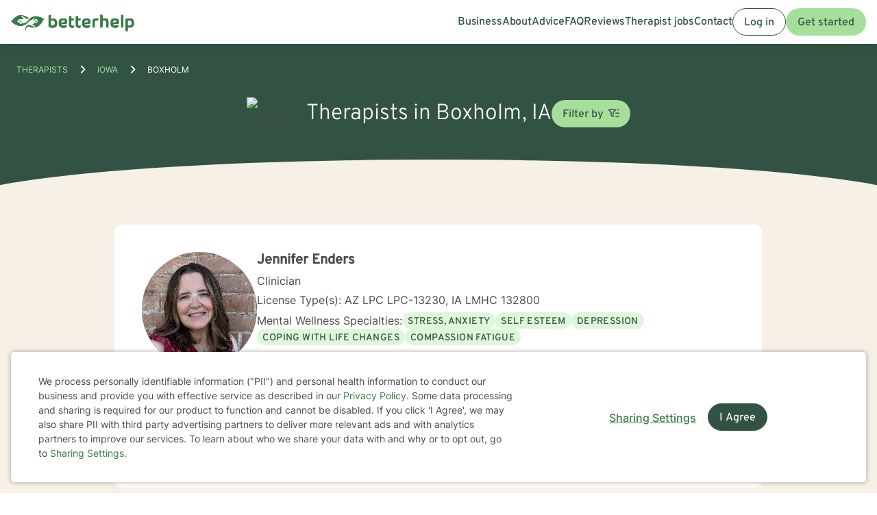

--- FILE ---
content_type: text/html; charset=UTF-8
request_url: https://www.betterhelp.com/therapists/ia/boxholm/
body_size: 37501
content:

<!DOCTYPE html>
<html lang="en" class="">
<head>
    <script nonce="">
    const new_cookie_names = {
        ms_click_tracker: 'bh_mc_id',
    };

    function get_cookie(cookie_name) {
        let name = cookie_name + "=";
        let cookie_array = document.cookie.split(';');
        for (let i = 0; i < cookie_array.length; i++) {
            let c = cookie_array[i];
            while (c.charAt(0) == ' ') {
                c = c.substring(1);
            }
            if (new_cookie_names[cookie_name] && c.indexOf(new_cookie_names[cookie_name] + '=') === 0) {
                return c.substring(new_cookie_names[cookie_name].length + 1, c.length);
            } else if (c.indexOf(name) === 0) {
                return c.substring(name.length, c.length);
            }
        }
        return null;
    }

    function set_cookie(cookie_name, cookie_value, expire_seconds, additional_param_info='') {
        let d = new Date();
        d.setTime(d.getTime() + (expire_seconds * 1000));
        let expires = "";
        if (expire_seconds != false) {
            expires = "expires=" + d.toUTCString();
        }
        if (new_cookie_names[cookie_name]) {
            cookie_name = new_cookie_names[cookie_name];
        }
        if (additional_param_info.length && additional_param_info.charAt(0) !== ';') {
            additional_param_info = ';' + additional_param_info;
        }
        document.cookie = cookie_name + "=" + cookie_value + ";" + expires + ";path=/" + additional_param_info;
    }
</script>
        <script nonce="" id="page-info">
        var page_info = {"locale":"en-US","force_enable_language":false,"localizejs_language":"en","geo_country":"us","week_starts_monday":false,"sites_fqdn":["www.mytherapist.com","www.teencounseling.com","www.betterhelp.com","www.betterhelporg.com","www.regain.us"],"redirect_sites_fqdn":["www.betterhelp.com","www.regain.us","www.teencounseling.com"],"show_cookie_banner":true,"ms_cookie_consent_settings":{"is_in_GB_EU":false,"ms_cookie_consent_required":true},"is_paypal_disabled":false,"specialties":[],"preferences":[],"languages":[],"app_version":"957ed4716ea80c9276d","uniqid":"6970ab393eb683.57364303","user_type":"logged_out_user","user_id":"3406ec0563574f56ce694617367872f2b98b36bace633bfad12b375c9c5d9ab0e97224b1280e3c7841570163d1f69618ea9fecf4271fac7f1ce1efcea2e624ad","template":"redesigned\/therapists_city","is_mobile":false,"is_app":false,"is_ios_app":false,"is_android_app":false,"user_app_version":null,"is_development_local":false,"is_development_cloud":false,"is_staging":false,"is_non_production_cloud":false,"is_qa_server":false,"features":{"specify_podcast":true,"sunsetting":false,"urgent_messages":true,"couples":false,"phone_calls":true,"secret_assign_straights":true,"livechat":true,"about":true,"counselor_application":true,"counselor_application_lean":false,"worksheets":true,"smart_match_with_categories":true,"groupinars":true,"group_sessions":true,"login_quotes":true,"videosessions":true,"app_supports_videosessions":true,"cloud_chat":true,"consent_agreement":true,"gmail_quick_action":true,"scheduling":true,"support_link":true,"no_trial":true,"strike_through_cake":true,"dollar_test_charge":true,"groupon":true,"mental":true,"funnel_smart_match":true,"funnel_overview":true,"offer_promo_codes":true,"email_verification_always":true,"reviews_page":true,"jobs_page":true,"security_logos_display":true,"social_links_display":true,"counselor-directory":true,"language_is_matching_hard_filter":false,"advice":true,"presskit":true,"press_page":true,"text_notifications":true,"goals":true,"goals_mobile_main_menu":false,"batch_creation":true,"ask_language":true,"parent_child_account":false,"hardcoded_testimonials":false,"friendly_funnel":true,"referral_program":true,"vouchers":true,"betterhelp_branded":true,"signup_captcha":true,"signup_repeat_password":false,"phone_on_mobile_signup":true,"cookie_consent_required":true,"journal":true,"maintenance_plan":true,"show_business_link":true,"show_impressum":true,"counselors_page":true},"date_time_formats":{"full":"F j, Y g:ia T","full_short_mo_no_tz":"M j, Y g:ia","date":"F j, Y","date_short_mo":"M j, Y","date_short_mo_int":"j M, Y","time":"g:ia","time_with_tz":"g:ia T","bh_date":"D, M j, Y \\a\\t g:ia T","bh_date_int":"D, j M, Y \\a\\t g:ia T","bh_date_full_day":"l, M j, Y \\a\\t g:ia T","bh_date_int_full_day":"l, j M, Y \\a\\t g:ia T","numeric_date_int":"d.m.Y"},"subdomain":"www","environment_name":null,"cdn_host_assets":"assets.betterhelp.com","cdn_host":"static.betterhelp.com","assets_app_version":"ab3ccb07d4f4","contrib_app_version":28,"env_image_tag":"20260121RC1080c9276d","product_code_name":"betterhelp","product_name":"BetterHelp","bh_address":"3155 Olsen Dr., Suite #375, San Jose, CA 95117","unix_timestamp":1768991545,"track_userid":"","coralogix_rumfrontend_key":"cxtp_ZN7InjlIyKqiTTDilrju0OSDLiv1UY","msfrontend_logger_ignore_regex_useragent":"Googlebot\/2.1|RavenCrawler|Bytespider","msfrontend_logger_ignore_regex_eventmessage":"Object Not Found Matching|Script error\\.|ResizeObserver loop|Failed to write image to cache|Non-Error exception captured|Non-Error promise rejection captured|OpenTok:|Extension context invalidated|telephone","msfrontend_logger_web_vitals_sampling_rate":"0.001","default_language_id":1,"csrf_token":"986ba0da632c5a5cf36b66ef74a528ea16feb48377e6328fb297f5519d377a756c6980b002d6802a54d096dc3c6a47a9b7e2907aac54ecda0d7ef0c384612568","presignup_experiments":{"NEW_GET_STARTED_COPY_V1":"CONTROL"},"counselor_presignup_experiments":[],"eligible_for_iterable_push_notifications":false,"is_eligible_for_analytics":false,"showCancelMembership":false,"odometer_format":"(,ddd)","notes_tooltip":"Use this section for further information about SOAP, DAP, and BIRP note templates.","base64_encode_entries":false,"base64_encode_journals":false,"base64_encode_notes":false}
    </script>
                            
    <!-- META TAGS -->
    <meta charset="utf-8" />
    <meta http-equiv="X-UA-Compatible" content="IE=edge" />
    <meta name="viewport" content="width=device-width, initial-scale=1.0, maximum-scale=1.0" />
    <title>Find Therapists Serving Boxholm - Therapy For Boxholm, Iowa</title>
        <meta name="description" content="Counselors in Boxholm, IA. BetterHelp mental health therapists offer counseling online. Find Boxholm licensed therapists.">
    <meta name="keywords" content=" " >
    <meta name="title" content="Find Therapists Serving Boxholm - Therapy For Boxholm, Iowa">
                    <meta property="og:type"               content="website" />
        <meta property="og:title"              content="Find Therapists Serving Boxholm - Therapy For Boxholm, Iowa" />
                    <meta property="og:url"                content="http://www.betterhelp.com" />
            <meta property="og:description"        content="Counselors in Boxholm, IA. BetterHelp mental health therapists offer counseling online. Find Boxholm licensed therapists." />
            <meta property="og:image"              content="https://assets.betterhelp.com/brand/betterhelp/betterhelp-fb.png?v=ab3ccb07d4f4" />
            <meta name="twitter:card" content="summary">
    <meta name="twitter:site" content="@betterhelp">
    <meta name="twitter:title" content="Find Therapists Serving Boxholm - Therapy For Boxholm, Iowa">
                    <meta name="twitter:description" content="Counselors in Boxholm, IA. BetterHelp mental health therapists offer counseling online. Find Boxholm licensed therapists.">
            <meta name="twitter:image" content="https://assets.betterhelp.com/brand/betterhelp/betterhelp-fb.png?v=ab3ccb07d4f4">
                <link rel="shortcut icon" href="//assets.betterhelp.com/brand/betterhelp/favicon-2024.ico" type="image/x-icon">
    <link rel="icon" href="//assets.betterhelp.com/brand/betterhelp/favicon-2024.ico" type="image/x-icon">
    <!-- Apple Touch Icons for mobile safari -->
    <link rel="apple-touch-icon" href="//assets.betterhelp.com/brand/betterhelp/apple-touch-icon.png?v=ab3ccb07d4f4">
    <link rel="apple-touch-icon-precomposed" sizes="120x120" href="//assets.betterhelp.com/brand/betterhelp/apple-touch-icon-120x120-precomposed.png?v=ab3ccb07d4f4}}">
    <link rel="apple-touch-icon" sizes="120x120" href="//assets.betterhelp.com/brand/betterhelp/apple-touch-icon-120x120.png?v=ab3ccb07d4f4}}">
    <!-- End Apple Touch Icons for mobile safari -->

            
    <link
        rel="preload"
        href="//static.betterhelp.com/dist/css/contrib/jquerymobile/1.4.5/jquery.mobile.min.css?v=957ed4716ea80c9276d"
        as="style"
        onload="this.onload=null;this.rel='stylesheet'"
    >
            <link
        rel="preload"
        href="//static.betterhelp.com/dist/css/contrib/font-awesome/css/all.min.css?v=957ed4716ea80c9276d"
        as="style"
        onload="this.onload=null;this.rel='stylesheet'"
    >
    <link
        rel="preload"
        href="//static.betterhelp.com/dist/css/contrib/font-awesome/css/polyfills.css?v=957ed4716ea80c9276d"
        as="style"
        onload="this.onload=null;this.rel='stylesheet'"
    >
        <link rel="stylesheet" href="//static.betterhelp.com/dist/css/contrib/font-awesome-animation/0.0.7/css/font-awesome-animation.min.css?v=957ed4716ea80c9276d">
                
            
                
            <link
            rel="preload"
            href="//static.betterhelp.com/dist/css/contrib/select2/select2.min.css?v=957ed4716ea80c9276d"
            as="style"
            onload="this.onload=null;this.rel='stylesheet'"
        >
    
    <link rel="stylesheet" href="//static.betterhelp.com/dist/css/betterhelp_two/bh_style.css?v=957ed4716ea80c9276d">
    <link href="//static.betterhelp.com/dist/postcss/index.css?v=957ed4716ea80c9276d" rel='stylesheet' type='text/css'>
    <link href="//static.betterhelp.com/dist/css/contrib/google/css/roboto/index.min.css?v=957ed4716ea80c9276d" rel='stylesheet' type='text/css'>

                        <link
                rel="preload"
                href="//static.betterhelp.com/dist/css/contrib/google/css/inter/index.min.css?v=957ed4716ea80c9276d"
                as="style"
                onload="this.onload=null;this.rel='stylesheet'"
            >
            <link
                rel="preload"
                href="//static.betterhelp.com/dist/css/contrib/google/css/overpass/index.min.css?v=957ed4716ea80c9276d"
                as="style"
                onload="this.onload=null;this.rel='stylesheet'"
            >
            
    
    <link rel="stylesheet" href="//static.betterhelp.com/dist/css/contrib/bootstrap-multiselect.css?v=957ed4716ea80c9276d" >

    <template id="journal-title-text-placeholder-template">
    <span>
        Title
    </span>
</template>
<template id="journal-body-text-placeholder-template">
    <span>
        Begin your entry here
    </span>
</template>
<template id="recommended-worksheets-toggle-label-show-template">
    <span>
        Show
    </span>
</template>
<template id="recommended-worksheets-toggle-label-hide-template">
    <span>
        Hide
    </span>
</template>
<template id="timepicker-holiday-label-template">
    <span>
        HOLIDAY
    </span>
</template>
<template id="datepicker-helper-template-daysMin">
    <span>
        Su,Mo,Tu,We,Th,Fr,Sa
    </span>
</template>
<template id="datepicker-helper-template-months">
    <span>
        January,February,March,April,May,June,July,August,September,October,November,December
    </span>
</template>

                <!-- Sweeps Tracking -->
    <script nonce=""> zarazData = {"dataLayerIgnore":["OptanonLoaded","OneTrustLoaded"],"z_product_code_name":"betterhelp","z_cookieConsent":0} ; </script>
    <script nonce="" src="https://z.betterhelp.com/cdn-cgi/zaraz/i.js"></script>
    <!-- End Sweeps Tracking -->

<script nonce="" type="text/javascript" async>
    try {
        ;(function (p, l, o, w, i, n, g) {
            if (!p[i]) {
                p.GlobalSnowplowNamespace = p.GlobalSnowplowNamespace || [];
                p.GlobalSnowplowNamespace.push(i);
                p[i] = function () {
                    (p[i].q = p[i].q || []).push(arguments)
                };
                p[i].q = p[i].q || [];
                n = l.createElement(o);
                g = l.getElementsByTagName(o)[0];
                n.async = 1;
                n.src = w;
                g.parentNode.insertBefore(n, g)
            }
        }(window, document, "script", "//static.betterhelp.com/js/contrib/sp/H9R1GshL.js?v=28", "snowplow"));

        snowplow('newTracker', 'multisite', 'https://events.betterhelp.com', {
            appId: '2',
            discoverRootDomain: true,
            cookieSameSite: 'Lax', // Recommended
            contexts: {
                webPage: true // default, can be omitted
            }
        });
        var user_type = page_info.user_type;
        if (user_type == 'logged_out_user') {
            // in the PHP code, we send 'logged_out' to Snowplow
            user_type = 'logged_out';
        }
        // Convert counselor_id from null/false to -1 for Snowplow tracking
        var current_counselor_id = (user_type === 'client' && page_info.counselor_id) ? page_info.counselor_id : -1;
        snowplow('addGlobalContexts', [{
            schema: "iglu:com.betterhelp/user/jsonschema/1-0-4",
            data: {
                user_type: user_type,
                language: document.documentElement.lang,
                current_counselor_id: current_counselor_id,
            }
        }]);
        if (page_info.user_id && Number.isInteger(page_info.user_id) && page_info.user_id > 0) {
            snowplow('setUserId', page_info.user_id)
        }
        snowplow('enableActivityTracking', {
            minimumVisitLength: 30,
            heartbeatDelay: 10
        });
        snowplow('trackPageView');
        var snowplow_global = null;
        snowplow(function () {
            snowplow_global = this.multisite;
        });
    }
    catch (e) {
        console.log(e);
    }
</script>
    
    
            <script nonce="" type="application/ld+json">
 { "@context": "http://schema.org",
 "@type": "Organization",
 "name": "BetterHelp",
 "url": "https://www.betterhelp.com/therapists/ia/boxholm/",
 "logo": "https://assets.betterhelp.com/brand/betterhelp/logo_reverse_medium-2024.png?v=ab3ccb07d4f4",
 "description": "Counselors in Boxholm, IA. BetterHelp mental health therapists offer counseling online. Find Boxholm licensed therapists.",
 "image": {
    "@type": "ImageObject",
    "url": "https://d3ez4in977nymc.cloudfront.net/avatars/d209083e9f9538f95c775efaae2b1d0a10977.jpg"
  },
 "address": {
    "@type": "PostalAddress",
    "addressLocality": "Boxholm",
	"addressRegion": "Iowa",
	"postalCode": "50217",
	"addressCountry": "USA"
	},
  "location": {
    "@type": "Place",
		"geo": {
			"@type": "GeoCoordinates",
				"latitude": "42.1736",
				"longitude": "-94.1062]"
	}

 }

 }

</script>

<script nonce="" type="application/ld+json">
{
  "@context": "http://schema.org",
  "@type": "BreadcrumbList",
  "itemListElement": [{
    "@type": "ListItem",
	"name": "Home",
    "position": 1,
    "item": {
      "@id": "https://www.betterhelp.com/therapists/"
    }
  },{
    "@type": "ListItem",
	"name": "Iowa",
    "position": 2,
    "item": {
      "@id": "https://www.betterhelp.com/therapists/ia/"
    }
  },{
    "@type": "ListItem",
	"name": "Boxholm",
    "position": 3,
    "item": {
      "@id": "https://www.betterhelp.com/therapists/ia/boxholm/"
    }
  }]
}
</script>
<script nonce="" type="application/ld+json">
    {
        "@context": "http://schema.org",
        "@type": "Person",
        "image": "https://d3ez4in977nymc.cloudfront.net/avatars/d209083e9f9538f95c775efaae2b1d0a10977.jpg",
        "url": "https://www.betterhelp.com/jennifer-enders",
        "name": "Jennifer Enders",
        "jobTitle": "AZ LPC LPC-13230, IA LMHC 132800",
        "description": "**Jennifer Enders, MA, NCC, LPC, LMHC**

I am a licensed professional counselor with over 23 years of experience supporting adults in navigating life’s challenges and cultivating lasting change. My work blends **evidence-based approaches**—including **CBT, DBT, mindfuln...",
        "address": {
            "@type": "PostalAddress",
            "addressLocality": "Boxholm",
            "addressRegion": "Iowa",
            "postalCode": "50217",
            "addressCountry": "USA"
        },
        "workLocation": {
            "@type": "Place",
                "geo": {
                    "@type": "GeoCoordinates",
                        "latitude": "42.1736",
                        "longitude": "-94.1062"
                }

        }
    }
    </script>

<script nonce="" type="application/ld+json">
    {
        "@context": "http://schema.org",
        "@type": "Person",
        "image": "https://d3ez4in977nymc.cloudfront.net/avatars/789d5e18b118012e8b1fa3d79ee11e45.jpg",
        "url": "https://www.betterhelp.com/valerie-marsh",
        "name": "Valerie Marsh",
        "jobTitle": "MN LMFT 1007, IA LMFT 000314",
        "description": "As a licensed marriage and family therapist and life coach with over 20 years experience, my ultimate goal is to help you uncover your full potential and lead a life that is worth celebrating. While we can&#039;t change difficult situations of the past, we can work together ...",
        "address": {
            "@type": "PostalAddress",
            "addressLocality": "Boxholm",
            "addressRegion": "Iowa",
            "postalCode": "50217",
            "addressCountry": "USA"
        },
        "workLocation": {
            "@type": "Place",
                "geo": {
                    "@type": "GeoCoordinates",
                        "latitude": "42.1736",
                        "longitude": "-94.1062"
                }

        }
    }
    </script>

<script nonce="" type="application/ld+json">
    {
        "@context": "http://schema.org",
        "@type": "Person",
        "image": "https://d3ez4in977nymc.cloudfront.net/avatars/425ab53d97029fa1533632133e93b58b.jpg",
        "url": "https://www.betterhelp.com/brenden-troster",
        "name": "Dr. Brenden Troster",
        "jobTitle": "MN LMFT 3554, IA LMFT 108709",
        "description": "I’m a Licensed Marriage and Family Therapist with a PhD in Developmental Psychology. I bring over 7 years of experience as a therapist and more than 25 years of experience as a coach. My career has taken me into school-based mental health, addiction treatment, residenti...",
        "address": {
            "@type": "PostalAddress",
            "addressLocality": "Boxholm",
            "addressRegion": "Iowa",
            "postalCode": "50217",
            "addressCountry": "USA"
        },
        "workLocation": {
            "@type": "Place",
                "geo": {
                    "@type": "GeoCoordinates",
                        "latitude": "42.1736",
                        "longitude": "-94.1062"
                }

        }
    }
    </script>

<script nonce="" type="application/ld+json">
    {
        "@context": "http://schema.org",
        "@type": "Person",
        "image": "https://d3ez4in977nymc.cloudfront.net/avatars/c47d300d73b30703e9ae8da7cd9c010635722.jpg",
        "url": "https://www.betterhelp.com/kari-fenton",
        "name": "Kari Fenton",
        "jobTitle": "IA LMHC 133324, NE LIMHP 1176",
        "description": "As a licensed therapist in Nebraska, I bring over a decade of experience supporting individuals through complex life challenges. My practice centers on creating a compassionate, affirming space for clients navigating stress, anxiety, trauma, family dynamics, and persona...",
        "address": {
            "@type": "PostalAddress",
            "addressLocality": "Boxholm",
            "addressRegion": "Iowa",
            "postalCode": "50040",
            "addressCountry": "USA"
        },
        "workLocation": {
            "@type": "Place",
                "geo": {
                    "@type": "GeoCoordinates",
                        "latitude": "42.1736",
                        "longitude": "-94.1062"
                }

        }
    }
    </script>

<script nonce="" type="application/ld+json">
    {
        "@context": "http://schema.org",
        "@type": "Person",
        "image": "https://d3ez4in977nymc.cloudfront.net/avatars/c766ac01c542bdcce55d7896daf9378a.jpg",
        "url": "https://www.betterhelp.com/alice-rock",
        "name": "Alice Rock",
        "jobTitle": "IA LMHC 00255, AZ LPC LPC-23171",
        "description": "Hi.  I have many years of doing substance abuse counseling in a hospital setting in Iowa.  I have also worked as a school counselor with grades K - 8,  I have taught Psychology courses on the college level and am familiar with all aspects of counseling theories and brai...",
        "address": {
            "@type": "PostalAddress",
            "addressLocality": "Boxholm",
            "addressRegion": "Iowa",
            "postalCode": "50040",
            "addressCountry": "USA"
        },
        "workLocation": {
            "@type": "Place",
                "geo": {
                    "@type": "GeoCoordinates",
                        "latitude": "42.1736",
                        "longitude": "-94.1062"
                }

        }
    }
    </script>

<script nonce="" type="application/ld+json">
    {
        "@context": "http://schema.org",
        "@type": "Person",
        "image": "https://d3ez4in977nymc.cloudfront.net/avatars/814b1c1418c45779419226d46e04117f.jpg",
        "url": "https://www.betterhelp.com/rodney-black",
        "name": "Rodney Black",
        "jobTitle": "OR LCSW L14200, IA LISW 01073",
        "description": "I am currently licensed in Iowa and Nebraska with over 26 years of professional work experience. The bulk of my career has been in community-based settings as I felt this type of setting was where I could give back to those that have helped me and my family of origin. I...",
        "address": {
            "@type": "PostalAddress",
            "addressLocality": "Boxholm",
            "addressRegion": "Iowa",
            "postalCode": "50223",
            "addressCountry": "USA"
        },
        "workLocation": {
            "@type": "Place",
                "geo": {
                    "@type": "GeoCoordinates",
                        "latitude": "42.1736",
                        "longitude": "-94.1062"
                }

        }
    }
    </script>

<script nonce="" type="application/ld+json">
    {
        "@context": "http://schema.org",
        "@type": "Person",
        "image": "https://d3ez4in977nymc.cloudfront.net/avatars/a65a48cdc30f3bbfc71d8cd56a8ae5c7.jpg",
        "url": "https://www.betterhelp.com/alyssa-domel",
        "name": "Alyssa “Petersen” Domel",
        "jobTitle": "SD LPC LPC-MH30589, IA LMHC 109488",
        "description": "“Challenges are what make life interesting and overcoming them is what makes life meaningful.” (Joshua J. Marine)

Everybody struggles with the challenges of life and everyone deserves a full and fruitful life. I am committed to facing these challenges with you and walk...",
        "address": {
            "@type": "PostalAddress",
            "addressLocality": "Boxholm",
            "addressRegion": "Iowa",
            "postalCode": "50223",
            "addressCountry": "USA"
        },
        "workLocation": {
            "@type": "Place",
                "geo": {
                    "@type": "GeoCoordinates",
                        "latitude": "42.1736",
                        "longitude": "-94.1062"
                }

        }
    }
    </script>

<script nonce="" type="application/ld+json">
    {
        "@context": "http://schema.org",
        "@type": "Person",
        "image": "https://d3ez4in977nymc.cloudfront.net/avatars/90c71312bca057000c4c8eb05460aac8.jpg",
        "url": "https://www.betterhelp.com/barbara-barb-kroening",
        "name": "Barbara &quot;Barb&quot; Kroening",
        "jobTitle": "IA LISW 072666",
        "description": "Asking for help can be very difficult and I believe it takes a lot of strength.  I feel everybody needs a little help at some point in their life and there is nothing wrong with that.  I embrace the opportunity to be the person people can reach out to for that help.  I ...",
        "address": {
            "@type": "PostalAddress",
            "addressLocality": "Boxholm",
            "addressRegion": "Iowa",
            "postalCode": "50217",
            "addressCountry": "USA"
        },
        "workLocation": {
            "@type": "Place",
                "geo": {
                    "@type": "GeoCoordinates",
                        "latitude": "42.1736",
                        "longitude": "-94.1062"
                }

        }
    }
    </script>

<script nonce="" type="application/ld+json">
    {
        "@context": "http://schema.org",
        "@type": "Person",
        "image": "https://d3ez4in977nymc.cloudfront.net/avatars/9f45dceca3c662fba3166c84b8191422.jpg",
        "url": "https://www.betterhelp.com/susan-henry",
        "name": "Susan Henry",
        "jobTitle": "IA LISW 083249, NV LCSW 11070-C",
        "description": "As a licensed therapist, I bring over 25 years of compassionate counseling experience supporting individuals through complex life challenges. My practice centers on creating a welcoming, safe, affirming space for diverse clients, with specialized expertise in stress man...",
        "address": {
            "@type": "PostalAddress",
            "addressLocality": "Boxholm",
            "addressRegion": "Iowa",
            "postalCode": "50223",
            "addressCountry": "USA"
        },
        "workLocation": {
            "@type": "Place",
                "geo": {
                    "@type": "GeoCoordinates",
                        "latitude": "42.1736",
                        "longitude": "-94.1062"
                }

        }
    }
    </script>

<script nonce="" type="application/ld+json">
    {
        "@context": "http://schema.org",
        "@type": "Person",
        "image": "https://d3ez4in977nymc.cloudfront.net/avatars/d3bca57e1ac65b19e88123cf15a694b8.jpg",
        "url": "https://www.betterhelp.com/sergio-ayala",
        "name": "Sergio Ayala",
        "jobTitle": "IL LCPC 180016866, IA LMHC 094835",
        "description": "I am licensed in Iowa and Illinois with 9 years of professional clinical work experience. I have a Masters of Science in Mental Health Counseling, a Masters of Divinity with 4 Units of Clinical Pastoral Education, and over 15 years of Ministerial/Pastoral Practice. I ha...",
        "address": {
            "@type": "PostalAddress",
            "addressLocality": "Boxholm",
            "addressRegion": "Iowa",
            "postalCode": "50223",
            "addressCountry": "USA"
        },
        "workLocation": {
            "@type": "Place",
                "geo": {
                    "@type": "GeoCoordinates",
                        "latitude": "42.1736",
                        "longitude": "-94.1062"
                }

        }
    }
    </script>

<script nonce="" type="application/ld+json">
    {
        "@context": "http://schema.org",
        "@type": "Person",
        "image": "https://d3ez4in977nymc.cloudfront.net/avatars/0d0ab1bce990ef1bff0e311f8dd9f26b.jpg",
        "url": "https://www.betterhelp.com/joseph-mungai",
        "name": "Joseph Mungai",
        "jobTitle": "IA LISW 007361, OR LCSW L15868",
        "description": "I am licensed in Iowa with 12 years of professional work experience. I have experience in helping clients with stress and anxiety, relationship issues, family conflicts, &amp; coping with grief and loss. I work with my clients to create an open and safe environment where th...",
        "address": {
            "@type": "PostalAddress",
            "addressLocality": "Boxholm",
            "addressRegion": "Iowa",
            "postalCode": "50217",
            "addressCountry": "USA"
        },
        "workLocation": {
            "@type": "Place",
                "geo": {
                    "@type": "GeoCoordinates",
                        "latitude": "42.1736",
                        "longitude": "-94.1062"
                }

        }
    }
    </script>

<script nonce="" type="application/ld+json">
    {
        "@context": "http://schema.org",
        "@type": "Person",
        "image": "https://d3ez4in977nymc.cloudfront.net/avatars/724ad798fe3e3034328725363388f2f1198923.jpg",
        "url": "https://www.betterhelp.com/melody-mckibbin",
        "name": "Melody McKibbin",
        "jobTitle": "NV LCPC CP5666-R, IA LMHC 125140",
        "description": "I am Melody McKibbin, a licensed therapist. You can read more about my background, education, experience, and therapy approach by clicking on my name on this page. I specialize in personality disorders and Christian faith-based counseling. I am certified in DBT and a Ce...",
        "address": {
            "@type": "PostalAddress",
            "addressLocality": "Boxholm",
            "addressRegion": "Iowa",
            "postalCode": "50217",
            "addressCountry": "USA"
        },
        "workLocation": {
            "@type": "Place",
                "geo": {
                    "@type": "GeoCoordinates",
                        "latitude": "42.1736",
                        "longitude": "-94.1062"
                }

        }
    }
    </script>

<script nonce="" type="application/ld+json">
    {
        "@context": "http://schema.org",
        "@type": "Person",
        "image": "https://d3ez4in977nymc.cloudfront.net/avatars/2a2f94ccba61f6c1eb8fcb4bbc240285210548.jpg",
        "url": "https://www.betterhelp.com/edward-matovu",
        "name": "Edward Matovu",
        "jobTitle": "IA LMHC 111625",
        "description": "I am licensed in Iowa with 5 years of professional work experience. I have experience in helping clients with relationship issues, parenting issues, motivation, self esteem, and confidence, &amp; career difficulties. I work with my clients to create an open and safe environ...",
        "address": {
            "@type": "PostalAddress",
            "addressLocality": "Boxholm",
            "addressRegion": "Iowa",
            "postalCode": "50223",
            "addressCountry": "USA"
        },
        "workLocation": {
            "@type": "Place",
                "geo": {
                    "@type": "GeoCoordinates",
                        "latitude": "42.1736",
                        "longitude": "-94.1062"
                }

        }
    }
    </script>

<script nonce="" type="application/ld+json">
    {
        "@context": "http://schema.org",
        "@type": "Person",
        "image": "https://d3ez4in977nymc.cloudfront.net/avatars/7484385dc12a1ad4eb8bf04a97002e09266771.jpg",
        "url": "https://www.betterhelp.com/juan-rivera",
        "name": "Juan Rivera",
        "jobTitle": "HI Psychologist PSY-1823, IA Psychologist 115791",
        "description": "I am licensed Doctoral Level Psychologist in Puerto Rico, Hawaii and Iowa with 18 years of professional work experience. I have experience in helping clients with stress, anxiety, anger management, motivation, self esteem, confidence, &amp; depression. I also have experienc...",
        "address": {
            "@type": "PostalAddress",
            "addressLocality": "Boxholm",
            "addressRegion": "Iowa",
            "postalCode": "50040",
            "addressCountry": "USA"
        },
        "workLocation": {
            "@type": "Place",
                "geo": {
                    "@type": "GeoCoordinates",
                        "latitude": "42.1736",
                        "longitude": "-94.1062"
                }

        }
    }
    </script>

        <link rel="canonical" href="https://www.betterhelp.com/therapists/ia/boxholm/" />

</head>




<body id="redesigned/therapists_city" class="tw-theme-betterhelp_two tw-user-logged_out_user" cdn="static.betterhelp.com"
      data-localize="">
            <script nonce="">
            function remove_url_parameter(url, parameter) {
                //prefer to use l.search if you have a location/link object
                var url_parts= url.split('?');
                if (url_parts.length>=2) {
                    var prefix= encodeURIComponent(parameter)+'=';
                    var pars= url_parts[1].split(/[&;]/g);

                    //reverse iteration as may be destructive
                    for (var i= pars.length; i-- > 0;) {
                        //idiom for string.startsWith
                        if (pars[i].lastIndexOf(prefix, 0) !== -1) {
                            pars.splice(i, 1);
                        }
                    }

                    url= url_parts[0] + (pars.length > 0 ? '?' + pars.join('&') : "");
                    return url;
                } else {
                    return url;
                }
            }
            try {
                var clean_url = remove_url_parameter(window.location.href, 'email');
                clean_url = remove_url_parameter(clean_url, 'e');
                clean_url = remove_url_parameter(clean_url, 'pe');
                clean_url = remove_url_parameter(clean_url, 'pn');
                clean_url = remove_url_parameter(clean_url, 'organization_name');
                window.history.replaceState('', '', clean_url);
            }
            catch (e) {}
        </script>
     <!-- end not automation and not amp -->

    <div class="hidden overlay-loading-layer" id="loading_overlay">
        <svg class="loading-animation absolute" viewBox="0 0 42 42" role="alert" aria-live="assertive" aria-label="Content is loading">
  <circle cx="21" cy="21" r="18.5"></circle>
</svg>     </div>
    <div
        id="body-container"
        class=""
    >
                                                        


<header data-scrolled="false" class="   is-logged-out">
                <a href="#content-container" class="skip-link btn btn-primary">Skip to Main Content</a>
    
    
    <!-- Branding -->
            <a class=" md:tw-hidden lg:tw-inline-block counselor:tw-hidden counselor:md:tw-inline-block brand-logo " href="/" >
            <div class="brand ">
                                    <img src="//assets.betterhelp.com/brand/tmp/betterhelp/icon-color-2024.png?v=ab3ccb07d4f4" alt="BetterHelp home" class="!tw-mr-0 ">
                                            </div>
            <span aria-describedby="Please visit www.betterhelp.com/accessible to view the accessible version of our site."></span>
        </a>

        <a class="tw-hidden md:max-lg:tw-inline-block counselor:tw-inline-block counselor:md:tw-hidden brand-icon " href="/"         >
            <div class="brand ">
                                    <img src="//assets.betterhelp.com/brand/betterhelp/icon-color-md-2024.png?v=ab3ccb07d4f4" alt="BetterHelp home">
                                            </div>
        </a>
        <span aria-describedby="Please visit www.betterhelp.com/accessible to view the accessible version of our site."></span>
            
<!-- Mobile menu button -->
            <button
            type="button"
            data-testid="mobilemenu-toggle"
            class="mobilemenu-toggle"
            aria-expanded="false"
            aria-controls="mobile-nav-menu"
            data-expanded="false"
        >
            <span id="full-size-menu-highlight" class="hidden full-size-highlight"></span>
                            <span aria-hidden="true" class="position-relative">
                    <svg data-menu-open width="18" height="12" viewBox="0 0 24 16" fill="none" xmlns="http://www.w3.org/2000/svg">
                        <path d="M0 16H24V13.3333H0V16ZM0 9.33333H24V6.66667H0V9.33333ZM0 0V2.66667H24V0H0Z" fill="currentColor"/>
                    </svg>
                    <svg data-menu-close width="18" height="16" viewBox="0 0 24 24" fill="none" xmlns="http://www.w3.org/2000/svg">
                        <path d="M22.6668 1.33337L1.3335 22.6667M1.3335 1.33337L22.6668 22.6667" stroke="currentColor" stroke-width="3"/>
                    </svg>
                </span>
                        <span class="sr-only">Open menu</span>
        </button>
            
        
        <!-- Menu -->
        <div data-testid="nav-menu" id="mobile-nav-menu" class="menu  " aria-label="Main Menu" role="navigation">
            <!-- Left side menu - logged in users only -->
                            <ul class="main">
                                    </ul>
                        <!-- Right side menu -->
                            <ul class="right">
                                                                            <a href="https://www.betterhelporg.com" data-testid="business-nav" class="tw-whitespace-nowrap" >
        <li>Business</li>
    </a>
    <a href="/about/" id="about-nav" data-testid="about-nav" class="tw-whitespace-nowrap" style="" >
        <li >
            About
        </li>
    </a>
    <a class="tw-whitespace-nowrap" href="/advice/" id="advice-nav" data-testid="advice-nav" >
        <li>Advice</li>
    </a>
                        <a class="tw-whitespace-nowrap" href="/faq/" id="faq-nav" >
                <li>FAQ</li>
            </a>
                        <a class="tw-whitespace-nowrap" href="/reviews/" id="reviews-nav" data-testid="reviews-nav" >
            <li >Reviews</li>
        </a>
                <a class="tw-whitespace-nowrap" href="/counselor_application/" id="counselor-nav" data-testid="counselor-nav" >
            <li>Therapist jobs</li>
        </a>
                    <a href="/contact/" id="support-nav" data-testid="support-nav" class="tw-whitespace-nowrap" >
            <li>Contact</li>
        </a>
                    <a href="/login/" class="btn btn-secondary ignore-dark-bg md:respect-dark-bg" data-testid="login-nav" id="login-nav">
            Log in
        </a>
                                <a data-testid="get-started-nav" href="/get-started/" class="btn btn-primary"  id="get-started-nav">Get started</a>
                                                                </ul>
                    </div>
        
                            </header>
<div id="notification"></div>
                                    
        <div class="hidden dark-overlay"></div>            <div
                id="content-container"
                class=""
                role="main"
            >
                
<div class="banner-intro tw-bg-green-700">
    <div role="breadcrumb" aria-label="breadcrumb" class="breadcrumbs tw-text-[12px] !tw-pt-[12px] lg:!tw-pt-[26px] !tw-pl-[10px] lg:!tw-pl-[24px] tw-text-left">
        <a href="/therapists/" class="!tw-no-underline !tw-text-green-300 !tw-font-normal tw-mr-[14px]">THERAPISTS</a>
        <span class="tw-uppercase">
            <i aria-hidden="true" class="fa fa-angle-right tw-text-[15px] tw-mr-[14px] tw-relative tw-top-[1px]"></i>
            <a class="!tw-no-underline !tw-text-green-300 !tw-font-normal tw-mr-[14px]" href="/therapists/ia/" > Iowa</a>
            <i aria-hidden="true" class="fa fa-angle-right tw-text-[15px] tw-mr-[14px] tw-relative tw-top-[1px]"></i>
            <span aria-current="page">Boxholm</span>
        </span>
    </div>
    <div class="tw-flex tw-flex-col lg:tw-flex-row tw-gap-[12px] lg:tw-gap-[20px] tw-justify-center tw-items-center lg:tw-items-end lg:tw-mb-[40px] tw-pt-[44px] lg:tw-pt-[80px]">
        <div class="tw-flex tw-flex-col lg:tw-flex-row lg:tw-max-w-[75%] xl:tw-max-w-[945px] tw-gap-[12px] lg:tw-gap-[20px] tw-justify-center tw-items-center tw-mb-[12px] lg:tw-mb-0">
            <img class="tw-max-w-[48px] lg:tw-max-w-[87px]" src="//assets.betterhelp.com/public_pages/therapists_pages/city_hero.png" alt="cityscape" />
            <h1 class="tw-text-gray-50 !tw-text-[20px] lg:!tw-text-[32px] tw-text-center lg:tw-text-left tw-px-[24px] lg:tw-px-0">Therapists in Boxholm, IA</h1>
            <div>
    <button class="btn btn-default filter-btn tw-px-[15px]" data-toggle="modal" data-target="#modal-filter"><span class="label">Filter by</span> <i class="fa-regular fa-filter-list !tw-text-gray-700 tw-ml-[3px]"></i></button>
    <div id="modal-filter" class="modal fade" tabindex="-1" role="dialog" aria-labelledby="modal-filter-label" aria-modal="true">
        <div class="modal-dialog">
            <div class="modal-content">
                <div class="modal-header !tw-p-[24px] !tw-pb-[16px] tw-flex tw-justify-between">
                    <h2 id="modal-filter-label">Filters</h2>
                    <button type="button" class="close !tw-static" data-dismiss="modal" aria-label="close"><span class="tw-text-gray-500 fal fa-xmark tw-text-[24px]"></span></button>
                </div>
                <div class="modal-body tw-p-[24px]">
                    <div class="city-state-filter-modal tw-flex tw-flex-col tw-gap-[8px] tw-justify-between tw-mb-[24px]">
    <p class="tw-text-left tw-font-bold tw-min-w-[70px] tw-mt-0 tw-font-semibold !tw-mb-[8px]">Filter by: </p>
    <div class="specialties-div tw-w-full">
        <select id="therapists-specialties-select" multiple="multiple" aria-label="specialties">
                            <option value="Depression">Depression</option>
                            <option value="Stress, Anxiety">Stress and anxiety</option>
                            <option value="Addictions">Coping with addictions</option>
                            <option value="LGBT">LGBTQ+ related issues</option>
                            <option value="Relationship issues">Relationship issues</option>
                            <option value="Family conflicts">Family conflicts</option>
                            <option value="Trauma and abuse">Trauma and abuse</option>
                            <option value="Grief">Coping with grief and loss</option>
                            <option value="Intimacy-related issues">Intimacy related issues</option>
                            <option value="Eating disorders">Eating disorders</option>
                            <option value="Sleeping disorders">Sleeping disorders</option>
                            <option value="Parenting issues">Parenting issues</option>
                            <option value="Self esteem">Motivation, self esteem, and confidence</option>
                            <option value="Anger management">Anger management</option>
                            <option value="Career difficulties">Career difficulties</option>
                            <option value="Bipolar disorder">Bipolar disorder</option>
                            <option value="Coping with life changes">Coping with life changes</option>
                            <option value="Coaching">Executive and professional coaching</option>
                            <option value="Compassion fatigue">Compassion fatigue</option>
                            <option value="ADHD">Concentration, memory and focus (ADHD)</option>
                            <option value="Teen">Teen Counseling</option>
                            <option value="Couples">Couples Counseling</option>
                    </select>
    </div>
        <div class="languages-div tw-w-full">
        <select id="therapists-languages-select" multiple="multiple" aria-label="languages">
                            <option value="1">English</option>
                            <option value="2">Spanish</option>
                    </select>
    </div>
        <div class="identities-div tw-w-full">
        <select id="therapists-identities-select" multiple="multiple" aria-label="identities">
                            <option value="Male">Male</option>
                            <option value="Female">Female</option>
                            <option value="Nonconforming">Nonconforming</option>
                    </select>
    </div>
    <div class="preferences-div tw-w-full">
        <select id="therapists-preferences-select" multiple="multiple" aria-label="preferences">
                            <option value="Therapist of color">Therapist of color</option>
                            <option value="Christian">Christian-based therapy</option>
                            <option value="LGBT">LGBT Friendly</option>
                            <option value="Older">Older therapist (45+)</option>
                            <option value="Non-religious">Non-religious therapist</option>
                    </select>
    </div>
</div>
                    <div class="tw-flex tw-flex-col md:tw-flex-row-reverse tw-gap-4">
                        <button id="apply-filters" class="btn btn-default tw-w-full md:tw-w-auto tw-text-[20px] tw-h-[56px] tw-pt-[10px]">Apply filters</button>
                        <button id="reset-filters" class="btn btn-dismiss tw-w-full md:tw-w-auto tw-text-[20px] tw-h-[56px] tw-text-gray-700 tw-pt-[10px]" onclick="window.location = window.location.origin + window.location.pathname;">Reset all</button>
                    </div>
                </div>
            </div>
        </div>
    </div>
</div>        </div>
    </div>
    <div class="tw-relative tw-overflow-hidden after:tw-h-8 after:md:tw-h-12 after:lg:tw-h-16 after:tw-scale-x-110 after:tw-block after:tw-bg-bg-dark tw--bottom-[1px] after:tw-content-[''] curve"><div class="tw-absolute tw-w-full"></div></div>
</div>

<div class="tw-bg-gradient-to-b tw-from-bg-dark tw-to-bg tw-pb-[40px]">
    <div class="container">
        <div class="row">
            <div class="col-sm-10 col-sm-offset-1">
                               <div id="custom-content"
                    class="manage-content !tw-mb-4 md:!tw-mb-8 tw-relative tw-overflow-hidden tw-line-clamp-4 md:tw-line-clamp-none">
                    
                </div>
                <a id="read-more-btn"
                    class="tw-hidden tw-mb-[16px] tw-cursor-pointer tw-underline tw-text-[14px]">
                    Read more
                </a>
                                                                                                                                                                                                                                <div role="group" aria-label="Jennifer Enders details" class="tw-relative tw-bg-white tw-rounded-[10px] md:tw-min-h-[356px] tw-p-[20px] md:tw-p-[36px] lg:tw-p-[40px] tw-mb-[12px] md:tw-mb-[24px] md:tw-flex md:tw-gap-[16px]">
                                                <a href="/jennifer-enders/"><img src="https://d3ez4in977nymc.cloudfront.net/avatars/d209083e9f9538f95c775efaae2b1d0a10977.jpg" class="img-responsive tw-rounded-full tw-mb-0 md:tw-mb-[16px] tw-w-[64px] tw-max-w-[64px] tw-h-[64px] md:tw-w-[168px] md:tw-max-w-[168px] md:tw-h-[168px]" alt="Psychologist Jennifer Enders providing different types of therapy in Boxholm" title="Click here to view Boxholm counselor Jennifer Enders's counseling therapist profile for Boxholm" /></a>
                    
                        <div>
                            <div class="name-location-cred-block tw-float-right tw-absolute tw-left-[100px] tw-top-[11px] md:tw-float-none md:tw-relative md:tw-left-0 md:tw-top-0">                        <div notranslate>
                            <p class="tw-text-[18px] tw-leading-[24px] md:tw-text-[20px] tw-font-bold tw-font-[Overpass] tw-mb-[4px] md:tw-mb-[8px] tw-mt-[8px] md:tw-mt-0" title="Learn More About Therapist Jennifer Enders, Helping People in Boxholm. BetterHelp therapists ready and available to help you.">Jennifer Enders</p>
                        </div>
                        <div class="tw-leading-[20px] tw-mb-[4px] md:tw-mb-[8px]">Clinician</div>
                        <div class="tw-leading-[20px]" notranslate>License Type(s): AZ LPC LPC-13230, IA LMHC 132800</div>                    </div>
                                                            <div class="specialties-block tw-leading-[20px] md:tw-mt-[8px] tw-flex tw-flex-wrap tw-items-center tw-gap-y-[8px] lg:tw-gap-y-[4px] tw-gap-x-[4px]">Mental Wellness Specialties:                             <span isolate class="tw-uppercase tw-bg-bg-success tw-rounded-full tw-px-[8px] tw-font-[Overpass] tw-text-[12px] md:tw-text-[14px] tw-tracking-[.4px] tw-h-[24px] tw-leading-[27px] tw-text-green-700">Stress, Anxiety</span><span notranslate></span><span isolate class="tw-uppercase tw-bg-bg-success tw-rounded-full tw-px-[8px] tw-font-[Overpass] tw-text-[12px] md:tw-text-[14px] tw-tracking-[.4px] tw-h-[24px] tw-leading-[27px] tw-text-green-700">Self esteem</span><span notranslate></span><span isolate class="tw-uppercase tw-bg-bg-success tw-rounded-full tw-px-[8px] tw-font-[Overpass] tw-text-[12px] md:tw-text-[14px] tw-tracking-[.4px] tw-h-[24px] tw-leading-[27px] tw-text-green-700">Depression</span><span notranslate></span><span isolate class="tw-uppercase tw-bg-bg-success tw-rounded-full tw-px-[8px] tw-font-[Overpass] tw-text-[12px] md:tw-text-[14px] tw-tracking-[.4px] tw-h-[24px] tw-leading-[27px] tw-text-green-700">Coping with life changes</span><span notranslate></span><span isolate class="tw-uppercase tw-bg-bg-success tw-rounded-full tw-px-[8px] tw-font-[Overpass] tw-text-[12px] md:tw-text-[14px] tw-tracking-[.4px] tw-h-[24px] tw-leading-[27px] tw-text-green-700">Compassion fatigue</span>                        </a></div>
                                                                                        <div class="tw-leading-[20px] tw-mt-[16px] md:tw-mt-[8px]">23 years offering treatment </div>
                                                        <p class="tw-text-[14px] tw-my-[16px] md:tw-mt-[20px] tw-leading-[20px] tw-line-clamp-[15] lg:tw-line-clamp-[6] md:tw-mb-0">**Jennifer Enders, MA, NCC, LPC, LMHC**

I am a licensed professional counselor with over 23 years of experience supporting adults in navigating life’s challenges and cultivating lasting change. My work blends **evidence-based approaches**—including **CBT, DBT, mindfulness, trauma-informed care, and person-centered therapy**—with a compassionate, collaborative, and individualized style. As a **Christian**, my faith inspires a deep sense of **hope, compassion, and ethical guidance**, which I bring to my work while honoring each client’s unique beliefs and values.

I work with adults navigating **anxiety, depression, ADHD, trauma histories, stress, low self-worth, relationship difficulties, boundaries, burnout, chronic illness, LGBTQ+ identity concerns, and life transitions**. I am committed to providing **allyship and inclusive care for LGBTQ+ individuals and diverse populations**, creating a safe, affirming, and culturally sensitive space for every client. Together, we explore your goals, develop practical skills, and cultivate resilience, self-compassion, and clarity.

In addition to traditional therapeutic modalities, I integrate **mindfulness, meditation, and holistic wellness practices** into my work, supporting clients in reconnecting with their body, mind, and values. I founded **Beyond Wellness** to create a space where individuals can **thrive, heal, and grow**, blending professional expertise with a warm, faith-informed, human-centered approach.

I am passionate about guiding clients toward meaningful change, helping them **move through life’s challenges with awareness, balance, and self-compassion**, and celebrating the courage it takes to seek support.




</p>
                        </div>
                        <div class="md:tw-absolute md:tw-flex md:tw-flex-col md:tw-left-[36px] lg:tw-left-[40px] md:tw-top-[220px]">                                                    <a class="btn btn-primary tw-w-full md:tw-w-[168px] tw-mb-[12px] tw-font-semibold tw-leading-[24px]" href="/get-started/?counselor=10977" title="BetterHelp Therapists Are Ready To Help People In Boxholm, IA" alt="Get Started & Matched With Therapists Working With People In Boxholm, IA. Our psychologists are online, ready to provide counseling in Boxholm." >Get started</a>
                            <a class="btn btn-info my-site tw-w-full md:tw-w-[168px] tw-font-semibold tw-leading-[24px]" href="/jennifer-enders/" title=" Profile page for Boxholm BetterHelp therapists. Let a therapist help you improve your mental wellness" alt=" View the Boxholm profile of this and other therapists in Boxholm." >View profile</a>
                                            </div>
                    </div>
                                                                                                                                                                                                                                <div role="group" aria-label="Valerie Marsh details" class="tw-relative tw-bg-white tw-rounded-[10px] md:tw-min-h-[356px] tw-p-[20px] md:tw-p-[36px] lg:tw-p-[40px] tw-mb-[12px] md:tw-mb-[24px] md:tw-flex md:tw-gap-[16px]">
                                                <a href="/valerie-marsh/"><img src="https://d3ez4in977nymc.cloudfront.net/avatars/789d5e18b118012e8b1fa3d79ee11e45.jpg" class="img-responsive tw-rounded-full tw-mb-0 md:tw-mb-[16px] tw-w-[64px] tw-max-w-[64px] tw-h-[64px] md:tw-w-[168px] md:tw-max-w-[168px] md:tw-h-[168px]" alt="Psychologist Valerie Marsh providing different types of therapy in Boxholm" title="Click here to view Boxholm counselor Valerie Marsh's counseling therapist profile for Boxholm" /></a>
                    
                        <div>
                            <div class="name-location-cred-block tw-float-right tw-absolute tw-left-[100px] tw-top-[11px] md:tw-float-none md:tw-relative md:tw-left-0 md:tw-top-0">                        <div notranslate>
                            <p class="tw-text-[18px] tw-leading-[24px] md:tw-text-[20px] tw-font-bold tw-font-[Overpass] tw-mb-[4px] md:tw-mb-[8px] tw-mt-[8px] md:tw-mt-0" title="Learn More About Therapist Valerie Marsh, Helping People in Boxholm. BetterHelp therapists ready and available to help you.">Valerie Marsh</p>
                        </div>
                        <div class="tw-leading-[20px] tw-mb-[4px] md:tw-mb-[8px]">Clinician</div>
                        <div class="tw-leading-[20px]" notranslate>License Type(s): MN LMFT 1007, IA LMFT 000314</div>                    </div>
                                                            <div class="specialties-block tw-leading-[20px] md:tw-mt-[8px] tw-flex tw-flex-wrap tw-items-center tw-gap-y-[8px] lg:tw-gap-y-[4px] tw-gap-x-[4px]">Mental Wellness Specialties:                             <span isolate class="tw-uppercase tw-bg-bg-success tw-rounded-full tw-px-[8px] tw-font-[Overpass] tw-text-[12px] md:tw-text-[14px] tw-tracking-[.4px] tw-h-[24px] tw-leading-[27px] tw-text-green-700">Stress, Anxiety</span><span notranslate></span><span isolate class="tw-uppercase tw-bg-bg-success tw-rounded-full tw-px-[8px] tw-font-[Overpass] tw-text-[12px] md:tw-text-[14px] tw-tracking-[.4px] tw-h-[24px] tw-leading-[27px] tw-text-green-700">Relationship issues</span><span notranslate></span><span isolate class="tw-uppercase tw-bg-bg-success tw-rounded-full tw-px-[8px] tw-font-[Overpass] tw-text-[12px] md:tw-text-[14px] tw-tracking-[.4px] tw-h-[24px] tw-leading-[27px] tw-text-green-700">Trauma and abuse</span><span notranslate></span><span isolate class="tw-uppercase tw-bg-bg-success tw-rounded-full tw-px-[8px] tw-font-[Overpass] tw-text-[12px] md:tw-text-[14px] tw-tracking-[.4px] tw-h-[24px] tw-leading-[27px] tw-text-green-700">Self esteem</span><span notranslate></span><span isolate class="tw-uppercase tw-bg-bg-success tw-rounded-full tw-px-[8px] tw-font-[Overpass] tw-text-[12px] md:tw-text-[14px] tw-tracking-[.4px] tw-h-[24px] tw-leading-[27px] tw-text-green-700">Depression</span>                        </a></div>
                                                                                        <div class="tw-leading-[20px] tw-mt-[16px] md:tw-mt-[8px]">25 years offering treatment </div>
                                                        <p class="tw-text-[14px] tw-my-[16px] md:tw-mt-[20px] tw-leading-[20px] tw-line-clamp-[15] lg:tw-line-clamp-[6] md:tw-mb-0">As a licensed marriage and family therapist and life coach with over 20 years experience, my ultimate goal is to help you uncover your full potential and lead a life that is worth celebrating. While we can&#039;t change difficult situations of the past, we can work together to release negative emotions and resolve challenges in your life that are preventing you from attaining your personal goals. By applying complimentary therapeutic approaches, I share knowledge and skills that will create a more joyful and happy life for both individuals and couples.

In this turbulent time of confusion, worry and sadness that you may be experiencing, (due to problem with life stressors, depression, anxiety, relationship issues, grief and loss), I can offer you  new tools and guidance to attain inner strength and confidence, have more loving relationships and a happier life. Utilizing cognitive behavioral, solution focused, mindfulness and positive psychological approaches, I specialize in a holistic approach to help people find new solutions to recover from the negative consequences of difficult life transitions and/or relationships.

If you are seeking greater self confidence, joy, peace and contentment in your life, maybe it&#039;s time for a different approach and a new breakthrough!  Let&#039;s work together to create a plan to meet your unique and specific needs.I am here to support and empower you, and really do understand what you are going through, and can help.

I look forward to hearing from you!



</p>
                        </div>
                        <div class="md:tw-absolute md:tw-flex md:tw-flex-col md:tw-left-[36px] lg:tw-left-[40px] md:tw-top-[220px]">                                                    <a class="btn btn-primary tw-w-full md:tw-w-[168px] tw-mb-[12px] tw-font-semibold tw-leading-[24px]" href="/get-started/?counselor=15390" title="BetterHelp Therapists Are Ready To Help People In Boxholm, IA" alt="Get Started & Matched With Therapists Working With People In Boxholm, IA. Our psychologists are online, ready to provide counseling in Boxholm." >Get started</a>
                            <a class="btn btn-info my-site tw-w-full md:tw-w-[168px] tw-font-semibold tw-leading-[24px]" href="/valerie-marsh/" title=" Profile page for Boxholm BetterHelp therapists. Let a therapist help you improve your mental wellness" alt=" View the Boxholm profile of this and other therapists in Boxholm." >View profile</a>
                                            </div>
                    </div>
                                                                                                                                                                                                                                <div role="group" aria-label="Dr. Brenden Troster details" class="tw-relative tw-bg-white tw-rounded-[10px] md:tw-min-h-[356px] tw-p-[20px] md:tw-p-[36px] lg:tw-p-[40px] tw-mb-[12px] md:tw-mb-[24px] md:tw-flex md:tw-gap-[16px]">
                                                <a href="/brenden-troster/"><img src="https://d3ez4in977nymc.cloudfront.net/avatars/425ab53d97029fa1533632133e93b58b.jpg" class="img-responsive tw-rounded-full tw-mb-0 md:tw-mb-[16px] tw-w-[64px] tw-max-w-[64px] tw-h-[64px] md:tw-w-[168px] md:tw-max-w-[168px] md:tw-h-[168px]" alt="Psychologist Dr. Brenden Troster providing different types of therapy in Boxholm" title="Click here to view Boxholm counselor Dr. Brenden Troster's counseling therapist profile for Boxholm" /></a>
                    
                        <div>
                            <div class="name-location-cred-block tw-float-right tw-absolute tw-left-[100px] tw-top-[11px] md:tw-float-none md:tw-relative md:tw-left-0 md:tw-top-0">                        <div notranslate>
                            <p class="tw-text-[18px] tw-leading-[24px] md:tw-text-[20px] tw-font-bold tw-font-[Overpass] tw-mb-[4px] md:tw-mb-[8px] tw-mt-[8px] md:tw-mt-0" title="Learn More About Therapist Dr. Brenden Troster, Helping People in Boxholm. BetterHelp therapists ready and available to help you.">Dr. Brenden Troster</p>
                        </div>
                        <div class="tw-leading-[20px] tw-mb-[4px] md:tw-mb-[8px]">Clinician</div>
                        <div class="tw-leading-[20px]" notranslate>License Type(s): MN LMFT 3554, IA LMFT 108709</div>                    </div>
                                                            <div class="specialties-block tw-leading-[20px] md:tw-mt-[8px] tw-flex tw-flex-wrap tw-items-center tw-gap-y-[8px] lg:tw-gap-y-[4px] tw-gap-x-[4px]">Mental Wellness Specialties:                             <span isolate class="tw-uppercase tw-bg-bg-success tw-rounded-full tw-px-[8px] tw-font-[Overpass] tw-text-[12px] md:tw-text-[14px] tw-tracking-[.4px] tw-h-[24px] tw-leading-[27px] tw-text-green-700">Stress, Anxiety</span><span notranslate></span><span isolate class="tw-uppercase tw-bg-bg-success tw-rounded-full tw-px-[8px] tw-font-[Overpass] tw-text-[12px] md:tw-text-[14px] tw-tracking-[.4px] tw-h-[24px] tw-leading-[27px] tw-text-green-700">Relationship issues</span><span notranslate></span><span isolate class="tw-uppercase tw-bg-bg-success tw-rounded-full tw-px-[8px] tw-font-[Overpass] tw-text-[12px] md:tw-text-[14px] tw-tracking-[.4px] tw-h-[24px] tw-leading-[27px] tw-text-green-700">Family conflicts</span><span notranslate></span><span isolate class="tw-uppercase tw-bg-bg-success tw-rounded-full tw-px-[8px] tw-font-[Overpass] tw-text-[12px] md:tw-text-[14px] tw-tracking-[.4px] tw-h-[24px] tw-leading-[27px] tw-text-green-700">Trauma and abuse</span><span notranslate></span><span isolate class="tw-uppercase tw-bg-bg-success tw-rounded-full tw-px-[8px] tw-font-[Overpass] tw-text-[12px] md:tw-text-[14px] tw-tracking-[.4px] tw-h-[24px] tw-leading-[27px] tw-text-green-700">Depression</span>                        </a></div>
                                                                                        <div class="tw-leading-[20px] tw-mt-[16px] md:tw-mt-[8px]">7 years offering treatment </div>
                                                        <p class="tw-text-[14px] tw-my-[16px] md:tw-mt-[20px] tw-leading-[20px] tw-line-clamp-[15] lg:tw-line-clamp-[6] md:tw-mb-0">I’m a Licensed Marriage and Family Therapist with a PhD in Developmental Psychology. I bring over 7 years of experience as a therapist and more than 25 years of experience as a coach. My career has taken me into school-based mental health, addiction treatment, residential care for children and teens, and outpatient settings supporting individuals with severe and persistent mental illness.

This wide range of experience has given me a deep understanding of the many ways people struggle—and the many ways they can heal. I have supported clients working through depression, anxiety, trauma, ADHD, addiction (including pornography), self-harm, anger management, and recovery from abuse. I am trained in Trauma-Focused Cognitive Behavioral Therapy (TF-CBT) and have extensive experience walking alongside people as they process and overcome painful life experiences.

Therapy starts with your story. You are the expert on your life, and my role is to listen, understand, and help you move toward the goals that matter most to you. I provide a space grounded in respect, compassion, and dignity where you can feel safe to be yourself.

I draw from approaches such as Cognitive Behavioral Therapy (CBT), Solution-Focused Therapy, Motivational Interviewing, Bowenian theory, and Rational-Emotive Behavioral Therapy. I don’t believe in “one-size-fits-all” therapy. Instead, we collaborate to create a plan that fits your needs, your values, and your pace.

Life brings challenges that none of us are meant to face alone. Whether you’re working through anxiety, healing from trauma, managing stress, or wanting a clearer perspective on where you’re headed, I will be in your corner. Together, we’ll build practical strategies and lasting tools so you can move forward with confidence, resilience, and hope.

I look forward to getting to know you, listening to your story, and supporting you as you work toward positive change.</p>
                        </div>
                        <div class="md:tw-absolute md:tw-flex md:tw-flex-col md:tw-left-[36px] lg:tw-left-[40px] md:tw-top-[220px]">                                                    <a class="btn btn-primary tw-w-full md:tw-w-[168px] tw-mb-[12px] tw-font-semibold tw-leading-[24px]" href="/get-started/?counselor=29054" title="BetterHelp Therapists Are Ready To Help People In Boxholm, IA" alt="Get Started & Matched With Therapists Working With People In Boxholm, IA. Our psychologists are online, ready to provide counseling in Boxholm." >Get started</a>
                            <a class="btn btn-info my-site tw-w-full md:tw-w-[168px] tw-font-semibold tw-leading-[24px]" href="/brenden-troster/" title=" Profile page for Boxholm BetterHelp therapists. Let a therapist help you improve your mental wellness" alt=" View the Boxholm profile of this and other therapists in Boxholm." >View profile</a>
                                            </div>
                    </div>
                                                                                                                                                                                                                                <div role="group" aria-label="Kari Fenton details" class="tw-relative tw-bg-white tw-rounded-[10px] md:tw-min-h-[356px] tw-p-[20px] md:tw-p-[36px] lg:tw-p-[40px] tw-mb-[12px] md:tw-mb-[24px] md:tw-flex md:tw-gap-[16px]">
                                                <a href="/kari-fenton/"><img src="https://d3ez4in977nymc.cloudfront.net/avatars/c47d300d73b30703e9ae8da7cd9c010635722.jpg" class="img-responsive tw-rounded-full tw-mb-0 md:tw-mb-[16px] tw-w-[64px] tw-max-w-[64px] tw-h-[64px] md:tw-w-[168px] md:tw-max-w-[168px] md:tw-h-[168px]" alt="Psychologist Kari Fenton providing different types of therapy in Boxholm" title="Click here to view Boxholm counselor Kari Fenton's counseling therapist profile for Boxholm" /></a>
                    
                        <div>
                            <div class="name-location-cred-block tw-float-right tw-absolute tw-left-[100px] tw-top-[11px] md:tw-float-none md:tw-relative md:tw-left-0 md:tw-top-0">                        <div notranslate>
                            <p class="tw-text-[18px] tw-leading-[24px] md:tw-text-[20px] tw-font-bold tw-font-[Overpass] tw-mb-[4px] md:tw-mb-[8px] tw-mt-[8px] md:tw-mt-0" title="Learn More About Therapist Kari Fenton, Helping People in Boxholm. BetterHelp therapists ready and available to help you.">Kari Fenton</p>
                        </div>
                        <div class="tw-leading-[20px] tw-mb-[4px] md:tw-mb-[8px]">Clinician</div>
                        <div class="tw-leading-[20px]" notranslate>License Type(s): IA LMHC 133324, NE LIMHP 1176</div>                    </div>
                                                            <div class="specialties-block tw-leading-[20px] md:tw-mt-[8px] tw-flex tw-flex-wrap tw-items-center tw-gap-y-[8px] lg:tw-gap-y-[4px] tw-gap-x-[4px]">Mental Wellness Specialties:                             <span isolate class="tw-uppercase tw-bg-bg-success tw-rounded-full tw-px-[8px] tw-font-[Overpass] tw-text-[12px] md:tw-text-[14px] tw-tracking-[.4px] tw-h-[24px] tw-leading-[27px] tw-text-green-700">Stress, Anxiety</span><span notranslate></span><span isolate class="tw-uppercase tw-bg-bg-success tw-rounded-full tw-px-[8px] tw-font-[Overpass] tw-text-[12px] md:tw-text-[14px] tw-tracking-[.4px] tw-h-[24px] tw-leading-[27px] tw-text-green-700">Family conflicts</span><span notranslate></span><span isolate class="tw-uppercase tw-bg-bg-success tw-rounded-full tw-px-[8px] tw-font-[Overpass] tw-text-[12px] md:tw-text-[14px] tw-tracking-[.4px] tw-h-[24px] tw-leading-[27px] tw-text-green-700">Trauma and abuse</span><span notranslate></span><span isolate class="tw-uppercase tw-bg-bg-success tw-rounded-full tw-px-[8px] tw-font-[Overpass] tw-text-[12px] md:tw-text-[14px] tw-tracking-[.4px] tw-h-[24px] tw-leading-[27px] tw-text-green-700">Self esteem</span><span notranslate></span><span isolate class="tw-uppercase tw-bg-bg-success tw-rounded-full tw-px-[8px] tw-font-[Overpass] tw-text-[12px] md:tw-text-[14px] tw-tracking-[.4px] tw-h-[24px] tw-leading-[27px] tw-text-green-700">Coping with life changes</span>                        </a></div>
                                                                                        <div class="tw-leading-[20px] tw-mt-[16px] md:tw-mt-[8px]">13 years offering treatment </div>
                                                        <p class="tw-text-[14px] tw-my-[16px] md:tw-mt-[20px] tw-leading-[20px] tw-line-clamp-[15] lg:tw-line-clamp-[6] md:tw-mb-0">As a licensed therapist in Nebraska, I bring over a decade of experience supporting individuals through complex life challenges. My practice centers on creating a compassionate, affirming space for clients navigating stress, anxiety, trauma, family dynamics, and personal growth. 

I specialize in working with diverse populations, offering expertise in addressing self-esteem, life transitions, communication challenges, and interpersonal relationships. My approach is deeply respectful of individual experiences, particularly for LGBTQ+ communities, those exploring sexuality, and individuals processing complex emotional landscapes.

I&#039;m committed to helping clients develop resilience, self-understanding, and healthy coping strategies. Whether you&#039;re working through relationship dynamics, processing past experiences, or seeking personal empowerment, I provide a supportive, non-judgmental environment where you can explore your authentic self and build meaningful change.

My therapeutic style integrates evidence-based practices with a holistic, person-centered approach, honoring each client&#039;s unique journey and inherent strengths.</p>
                        </div>
                        <div class="md:tw-absolute md:tw-flex md:tw-flex-col md:tw-left-[36px] lg:tw-left-[40px] md:tw-top-[220px]">                                                    <a class="btn btn-primary tw-w-full md:tw-w-[168px] tw-mb-[12px] tw-font-semibold tw-leading-[24px]" href="/get-started/?counselor=35722" title="BetterHelp Therapists Are Ready To Help People In Boxholm, IA" alt="Get Started & Matched With Therapists Working With People In Boxholm, IA. Our psychologists are online, ready to provide counseling in Boxholm." >Get started</a>
                            <a class="btn btn-info my-site tw-w-full md:tw-w-[168px] tw-font-semibold tw-leading-[24px]" href="/kari-fenton/" title=" Profile page for Boxholm BetterHelp therapists. Let a therapist help you improve your mental wellness" alt=" View the Boxholm profile of this and other therapists in Boxholm." >View profile</a>
                                            </div>
                    </div>
                                                                                                                                                                                                                                <div role="group" aria-label="Alice Rock details" class="tw-relative tw-bg-white tw-rounded-[10px] md:tw-min-h-[356px] tw-p-[20px] md:tw-p-[36px] lg:tw-p-[40px] tw-mb-[12px] md:tw-mb-[24px] md:tw-flex md:tw-gap-[16px]">
                                                <a href="/alice-rock/"><img src="https://d3ez4in977nymc.cloudfront.net/avatars/c766ac01c542bdcce55d7896daf9378a.jpg" class="img-responsive tw-rounded-full tw-mb-0 md:tw-mb-[16px] tw-w-[64px] tw-max-w-[64px] tw-h-[64px] md:tw-w-[168px] md:tw-max-w-[168px] md:tw-h-[168px]" alt="Psychologist Alice Rock providing different types of therapy in Boxholm" title="Click here to view Boxholm counselor Alice Rock's counseling therapist profile for Boxholm" /></a>
                    
                        <div>
                            <div class="name-location-cred-block tw-float-right tw-absolute tw-left-[100px] tw-top-[11px] md:tw-float-none md:tw-relative md:tw-left-0 md:tw-top-0">                        <div notranslate>
                            <p class="tw-text-[18px] tw-leading-[24px] md:tw-text-[20px] tw-font-bold tw-font-[Overpass] tw-mb-[4px] md:tw-mb-[8px] tw-mt-[8px] md:tw-mt-0" title="Learn More About Therapist Alice Rock, Helping People in Boxholm. BetterHelp therapists ready and available to help you.">Alice Rock</p>
                        </div>
                        <div class="tw-leading-[20px] tw-mb-[4px] md:tw-mb-[8px]">Clinician</div>
                        <div class="tw-leading-[20px]" notranslate>License Type(s): IA LMHC 00255, AZ LPC LPC-23171</div>                    </div>
                                                            <div class="specialties-block tw-leading-[20px] md:tw-mt-[8px] tw-flex tw-flex-wrap tw-items-center tw-gap-y-[8px] lg:tw-gap-y-[4px] tw-gap-x-[4px]">Mental Wellness Specialties:                             <span isolate class="tw-uppercase tw-bg-bg-success tw-rounded-full tw-px-[8px] tw-font-[Overpass] tw-text-[12px] md:tw-text-[14px] tw-tracking-[.4px] tw-h-[24px] tw-leading-[27px] tw-text-green-700">Stress, Anxiety</span><span notranslate></span><span isolate class="tw-uppercase tw-bg-bg-success tw-rounded-full tw-px-[8px] tw-font-[Overpass] tw-text-[12px] md:tw-text-[14px] tw-tracking-[.4px] tw-h-[24px] tw-leading-[27px] tw-text-green-700">Addictions</span><span notranslate></span><span isolate class="tw-uppercase tw-bg-bg-success tw-rounded-full tw-px-[8px] tw-font-[Overpass] tw-text-[12px] md:tw-text-[14px] tw-tracking-[.4px] tw-h-[24px] tw-leading-[27px] tw-text-green-700">Relationship issues</span><span notranslate></span><span isolate class="tw-uppercase tw-bg-bg-success tw-rounded-full tw-px-[8px] tw-font-[Overpass] tw-text-[12px] md:tw-text-[14px] tw-tracking-[.4px] tw-h-[24px] tw-leading-[27px] tw-text-green-700">Self esteem</span><span notranslate></span><span isolate class="tw-uppercase tw-bg-bg-success tw-rounded-full tw-px-[8px] tw-font-[Overpass] tw-text-[12px] md:tw-text-[14px] tw-tracking-[.4px] tw-h-[24px] tw-leading-[27px] tw-text-green-700">Depression</span>                        </a></div>
                                                                                        <div class="tw-leading-[20px] tw-mt-[16px] md:tw-mt-[8px]">10 years offering treatment </div>
                                                        <p class="tw-text-[14px] tw-my-[16px] md:tw-mt-[20px] tw-leading-[20px] tw-line-clamp-[15] lg:tw-line-clamp-[6] md:tw-mb-0">Hi.  I have many years of doing substance abuse counseling in a hospital setting in Iowa.  I have also worked as a school counselor with grades K - 8,  I have taught Psychology courses on the college level and am familiar with all aspects of counseling theories and brain development.   The college course I enjoyed teaching the most is &quot;Wellness.&quot;  This course discussed all aspects of both physical and mental health, which, of course are connected.  I incorporate wellness and long-term balance in my counseling sessions.   </p>
                        </div>
                        <div class="md:tw-absolute md:tw-flex md:tw-flex-col md:tw-left-[36px] lg:tw-left-[40px] md:tw-top-[220px]">                                                    <a class="btn btn-primary tw-w-full md:tw-w-[168px] tw-mb-[12px] tw-font-semibold tw-leading-[24px]" href="/get-started/?counselor=69157" title="BetterHelp Therapists Are Ready To Help People In Boxholm, IA" alt="Get Started & Matched With Therapists Working With People In Boxholm, IA. Our psychologists are online, ready to provide counseling in Boxholm." >Get started</a>
                            <a class="btn btn-info my-site tw-w-full md:tw-w-[168px] tw-font-semibold tw-leading-[24px]" href="/alice-rock/" title=" Profile page for Boxholm BetterHelp therapists. Let a therapist help you improve your mental wellness" alt=" View the Boxholm profile of this and other therapists in Boxholm." >View profile</a>
                                            </div>
                    </div>
                                                                                                                                                                                                                                <div role="group" aria-label="Rodney Black details" class="tw-relative tw-bg-white tw-rounded-[10px] md:tw-min-h-[356px] tw-p-[20px] md:tw-p-[36px] lg:tw-p-[40px] tw-mb-[12px] md:tw-mb-[24px] md:tw-flex md:tw-gap-[16px]">
                                                <a href="/rodney-black/"><img src="https://d3ez4in977nymc.cloudfront.net/avatars/814b1c1418c45779419226d46e04117f.jpg" class="img-responsive tw-rounded-full tw-mb-0 md:tw-mb-[16px] tw-w-[64px] tw-max-w-[64px] tw-h-[64px] md:tw-w-[168px] md:tw-max-w-[168px] md:tw-h-[168px]" alt="Psychologist Rodney Black providing different types of therapy in Boxholm" title="Click here to view Boxholm counselor Rodney Black's counseling therapist profile for Boxholm" /></a>
                    
                        <div>
                            <div class="name-location-cred-block tw-float-right tw-absolute tw-left-[100px] tw-top-[11px] md:tw-float-none md:tw-relative md:tw-left-0 md:tw-top-0">                        <div notranslate>
                            <p class="tw-text-[18px] tw-leading-[24px] md:tw-text-[20px] tw-font-bold tw-font-[Overpass] tw-mb-[4px] md:tw-mb-[8px] tw-mt-[8px] md:tw-mt-0" title="Learn More About Therapist Rodney Black, Helping People in Boxholm. BetterHelp therapists ready and available to help you.">Rodney Black</p>
                        </div>
                        <div class="tw-leading-[20px] tw-mb-[4px] md:tw-mb-[8px]">Clinician</div>
                        <div class="tw-leading-[20px]" notranslate>License Type(s): OR LCSW L14200, IA LISW 01073</div>                    </div>
                                                            <div class="specialties-block tw-leading-[20px] md:tw-mt-[8px] tw-flex tw-flex-wrap tw-items-center tw-gap-y-[8px] lg:tw-gap-y-[4px] tw-gap-x-[4px]">Mental Wellness Specialties:                             <span isolate class="tw-uppercase tw-bg-bg-success tw-rounded-full tw-px-[8px] tw-font-[Overpass] tw-text-[12px] md:tw-text-[14px] tw-tracking-[.4px] tw-h-[24px] tw-leading-[27px] tw-text-green-700">Addictions</span><span notranslate></span><span isolate class="tw-uppercase tw-bg-bg-success tw-rounded-full tw-px-[8px] tw-font-[Overpass] tw-text-[12px] md:tw-text-[14px] tw-tracking-[.4px] tw-h-[24px] tw-leading-[27px] tw-text-green-700">LGBT</span><span notranslate></span><span isolate class="tw-uppercase tw-bg-bg-success tw-rounded-full tw-px-[8px] tw-font-[Overpass] tw-text-[12px] md:tw-text-[14px] tw-tracking-[.4px] tw-h-[24px] tw-leading-[27px] tw-text-green-700">Trauma and abuse</span><span notranslate></span><span isolate class="tw-uppercase tw-bg-bg-success tw-rounded-full tw-px-[8px] tw-font-[Overpass] tw-text-[12px] md:tw-text-[14px] tw-tracking-[.4px] tw-h-[24px] tw-leading-[27px] tw-text-green-700">Anger management</span><span notranslate></span><span isolate class="tw-uppercase tw-bg-bg-success tw-rounded-full tw-px-[8px] tw-font-[Overpass] tw-text-[12px] md:tw-text-[14px] tw-tracking-[.4px] tw-h-[24px] tw-leading-[27px] tw-text-green-700">Coping with life changes</span>                        </a></div>
                                                                                        <div class="tw-leading-[20px] tw-mt-[16px] md:tw-mt-[8px]">31 years offering treatment </div>
                                                        <p class="tw-text-[14px] tw-my-[16px] md:tw-mt-[20px] tw-leading-[20px] tw-line-clamp-[15] lg:tw-line-clamp-[6] md:tw-mb-0">I am currently licensed in Iowa and Nebraska with over 26 years of professional work experience. The bulk of my career has been in community-based settings as I felt this type of setting was where I could give back to those that have helped me and my family of origin. I had a mother that was bi-polar and had a significant borderline personality disorder. Her first major hospitalization occurred following my birth. I have grown up in the Midwest but have lived in California and South Carolina as well as serving in the US military with one deployment to Afghanistan in which I served as the highest-ranking enlisted member of the Human Intelligence component of a Brigade Combat Team. I have a grown gay son and feel that my own healing process in coming to terms with my feelings toward my mentally ill mother were greatly facilitated by friendships in the queer community and feel a great depth of gratitude and respect for this community.  I have been divorced, struggled with my own addiction, co-dependency and mental health issues throughout my lifetime and have carried various mental health diagnoses at different times in my life as well. I don&#039;t look at myself as complete expert on life but to quote Brene&#039; Brown: &quot;I might just be a little further down the road in recovery is all&quot;.  
        I view therapy as more of an art form in that there are skills and techniques that can be learned and applied to the work of art that is being created, but it is the process involved that brings out the beauty of the final product. I understand the importance of being heard and feel that a person’s truth can emerge through a collective experience in the interaction and engagement with another human being. I hope to bring my experience in life and working with others to your life experience. I view it as a privilege to be able to be a part of the understanding of another person’s life and hope to be part of this journey with you.
</p>
                        </div>
                        <div class="md:tw-absolute md:tw-flex md:tw-flex-col md:tw-left-[36px] lg:tw-left-[40px] md:tw-top-[220px]">                                                    <a class="btn btn-primary tw-w-full md:tw-w-[168px] tw-mb-[12px] tw-font-semibold tw-leading-[24px]" href="/get-started/?counselor=85234" title="BetterHelp Therapists Are Ready To Help People In Boxholm, IA" alt="Get Started & Matched With Therapists Working With People In Boxholm, IA. Our psychologists are online, ready to provide counseling in Boxholm." >Get started</a>
                            <a class="btn btn-info my-site tw-w-full md:tw-w-[168px] tw-font-semibold tw-leading-[24px]" href="/rodney-black/" title=" Profile page for Boxholm BetterHelp therapists. Let a therapist help you improve your mental wellness" alt=" View the Boxholm profile of this and other therapists in Boxholm." >View profile</a>
                                            </div>
                    </div>
                                                                                                                                                                                                                                <div role="group" aria-label="Alyssa “Petersen” Domel details" class="tw-relative tw-bg-white tw-rounded-[10px] md:tw-min-h-[356px] tw-p-[20px] md:tw-p-[36px] lg:tw-p-[40px] tw-mb-[12px] md:tw-mb-[24px] md:tw-flex md:tw-gap-[16px]">
                                                <a href="/alyssa-domel/"><img src="https://d3ez4in977nymc.cloudfront.net/avatars/a65a48cdc30f3bbfc71d8cd56a8ae5c7.jpg" class="img-responsive tw-rounded-full tw-mb-0 md:tw-mb-[16px] tw-w-[64px] tw-max-w-[64px] tw-h-[64px] md:tw-w-[168px] md:tw-max-w-[168px] md:tw-h-[168px]" alt="Psychologist Alyssa “Petersen” Domel providing different types of therapy in Boxholm" title="Click here to view Boxholm counselor Alyssa “Petersen” Domel's counseling therapist profile for Boxholm" /></a>
                    
                        <div>
                            <div class="name-location-cred-block tw-float-right tw-absolute tw-left-[100px] tw-top-[11px] md:tw-float-none md:tw-relative md:tw-left-0 md:tw-top-0">                        <div notranslate>
                            <p class="tw-text-[18px] tw-leading-[24px] md:tw-text-[20px] tw-font-bold tw-font-[Overpass] tw-mb-[4px] md:tw-mb-[8px] tw-mt-[8px] md:tw-mt-0" title="Learn More About Therapist Alyssa “Petersen” Domel, Helping People in Boxholm. BetterHelp therapists ready and available to help you.">Alyssa “Petersen” Domel</p>
                        </div>
                        <div class="tw-leading-[20px] tw-mb-[4px] md:tw-mb-[8px]">Clinician</div>
                        <div class="tw-leading-[20px]" notranslate>License Type(s): SD LPC LPC-MH30589, IA LMHC 109488</div>                    </div>
                                                            <div class="specialties-block tw-leading-[20px] md:tw-mt-[8px] tw-flex tw-flex-wrap tw-items-center tw-gap-y-[8px] lg:tw-gap-y-[4px] tw-gap-x-[4px]">Mental Wellness Specialties:                             <span isolate class="tw-uppercase tw-bg-bg-success tw-rounded-full tw-px-[8px] tw-font-[Overpass] tw-text-[12px] md:tw-text-[14px] tw-tracking-[.4px] tw-h-[24px] tw-leading-[27px] tw-text-green-700">Stress, Anxiety</span><span notranslate></span><span isolate class="tw-uppercase tw-bg-bg-success tw-rounded-full tw-px-[8px] tw-font-[Overpass] tw-text-[12px] md:tw-text-[14px] tw-tracking-[.4px] tw-h-[24px] tw-leading-[27px] tw-text-green-700">Addictions</span><span notranslate></span><span isolate class="tw-uppercase tw-bg-bg-success tw-rounded-full tw-px-[8px] tw-font-[Overpass] tw-text-[12px] md:tw-text-[14px] tw-tracking-[.4px] tw-h-[24px] tw-leading-[27px] tw-text-green-700">Trauma and abuse</span><span notranslate></span><span isolate class="tw-uppercase tw-bg-bg-success tw-rounded-full tw-px-[8px] tw-font-[Overpass] tw-text-[12px] md:tw-text-[14px] tw-tracking-[.4px] tw-h-[24px] tw-leading-[27px] tw-text-green-700">Self esteem</span><span notranslate></span><span isolate class="tw-uppercase tw-bg-bg-success tw-rounded-full tw-px-[8px] tw-font-[Overpass] tw-text-[12px] md:tw-text-[14px] tw-tracking-[.4px] tw-h-[24px] tw-leading-[27px] tw-text-green-700">Depression</span>                        </a></div>
                                                                                        <div class="tw-leading-[20px] tw-mt-[16px] md:tw-mt-[8px]">6 years offering treatment </div>
                                                        <p class="tw-text-[14px] tw-my-[16px] md:tw-mt-[20px] tw-leading-[20px] tw-line-clamp-[15] lg:tw-line-clamp-[6] md:tw-mb-0">“Challenges are what make life interesting and overcoming them is what makes life meaningful.” (Joshua J. Marine)

Everybody struggles with the challenges of life and everyone deserves a full and fruitful life. I am committed to facing these challenges with you and walking along side you to create the life that you deserve. I am trained in working with adolescents, adults, and families who struggle with substance abuse and dependence, depression, anxiety, postpartum anxiety and depression and personality disorders. I also have specialized trauma training for individuals with PTSD, C-PTSD, or unspecified traumas. I am also certified to work with those individuals who follow the Medicine Wheel traditions. Together we can meet and overcome the challenges that are preventing you from being the best you!

Please email or call to schedule your first step on your new journey!  If I can&#039;t get you in during a timely manner I have 3 therapists that work for me and I would be happy to connect you with them!! </p>
                        </div>
                        <div class="md:tw-absolute md:tw-flex md:tw-flex-col md:tw-left-[36px] lg:tw-left-[40px] md:tw-top-[220px]">                                                    <a class="btn btn-primary tw-w-full md:tw-w-[168px] tw-mb-[12px] tw-font-semibold tw-leading-[24px]" href="/get-started/?counselor=92016" title="BetterHelp Therapists Are Ready To Help People In Boxholm, IA" alt="Get Started & Matched With Therapists Working With People In Boxholm, IA. Our psychologists are online, ready to provide counseling in Boxholm." >Get started</a>
                            <a class="btn btn-info my-site tw-w-full md:tw-w-[168px] tw-font-semibold tw-leading-[24px]" href="/alyssa-domel/" title=" Profile page for Boxholm BetterHelp therapists. Let a therapist help you improve your mental wellness" alt=" View the Boxholm profile of this and other therapists in Boxholm." >View profile</a>
                                            </div>
                    </div>
                                                                                                                                                                                                                                <div role="group" aria-label="Barbara &quot;Barb&quot; Kroening details" class="tw-relative tw-bg-white tw-rounded-[10px] md:tw-min-h-[356px] tw-p-[20px] md:tw-p-[36px] lg:tw-p-[40px] tw-mb-[12px] md:tw-mb-[24px] md:tw-flex md:tw-gap-[16px]">
                                                <a href="/barbara-barb-kroening/"><img src="https://d3ez4in977nymc.cloudfront.net/avatars/90c71312bca057000c4c8eb05460aac8.jpg" class="img-responsive tw-rounded-full tw-mb-0 md:tw-mb-[16px] tw-w-[64px] tw-max-w-[64px] tw-h-[64px] md:tw-w-[168px] md:tw-max-w-[168px] md:tw-h-[168px]" alt="Psychologist Barbara &quot;Barb&quot; Kroening providing different types of therapy in Boxholm" title="Click here to view Boxholm counselor Barbara &quot;Barb&quot; Kroening's counseling therapist profile for Boxholm" /></a>
                    
                        <div>
                            <div class="name-location-cred-block tw-float-right tw-absolute tw-left-[100px] tw-top-[11px] md:tw-float-none md:tw-relative md:tw-left-0 md:tw-top-0">                        <div notranslate>
                            <p class="tw-text-[18px] tw-leading-[24px] md:tw-text-[20px] tw-font-bold tw-font-[Overpass] tw-mb-[4px] md:tw-mb-[8px] tw-mt-[8px] md:tw-mt-0" title="Learn More About Therapist Barbara &quot;Barb&quot; Kroening, Helping People in Boxholm. BetterHelp therapists ready and available to help you.">Barbara &quot;Barb&quot; Kroening</p>
                        </div>
                        <div class="tw-leading-[20px] tw-mb-[4px] md:tw-mb-[8px]">Clinician</div>
                        <div class="tw-leading-[20px]" notranslate>License Type(s): IA LISW 072666</div>                    </div>
                                                            <div class="specialties-block tw-leading-[20px] md:tw-mt-[8px] tw-flex tw-flex-wrap tw-items-center tw-gap-y-[8px] lg:tw-gap-y-[4px] tw-gap-x-[4px]">Mental Wellness Specialties:                             <span isolate class="tw-uppercase tw-bg-bg-success tw-rounded-full tw-px-[8px] tw-font-[Overpass] tw-text-[12px] md:tw-text-[14px] tw-tracking-[.4px] tw-h-[24px] tw-leading-[27px] tw-text-green-700">Family conflicts</span><span notranslate></span><span isolate class="tw-uppercase tw-bg-bg-success tw-rounded-full tw-px-[8px] tw-font-[Overpass] tw-text-[12px] md:tw-text-[14px] tw-tracking-[.4px] tw-h-[24px] tw-leading-[27px] tw-text-green-700">Trauma and abuse</span><span notranslate></span><span isolate class="tw-uppercase tw-bg-bg-success tw-rounded-full tw-px-[8px] tw-font-[Overpass] tw-text-[12px] md:tw-text-[14px] tw-tracking-[.4px] tw-h-[24px] tw-leading-[27px] tw-text-green-700">Grief</span><span notranslate></span><span isolate class="tw-uppercase tw-bg-bg-success tw-rounded-full tw-px-[8px] tw-font-[Overpass] tw-text-[12px] md:tw-text-[14px] tw-tracking-[.4px] tw-h-[24px] tw-leading-[27px] tw-text-green-700">Parenting issues</span><span notranslate></span><span isolate class="tw-uppercase tw-bg-bg-success tw-rounded-full tw-px-[8px] tw-font-[Overpass] tw-text-[12px] md:tw-text-[14px] tw-tracking-[.4px] tw-h-[24px] tw-leading-[27px] tw-text-green-700">Self esteem</span>                        </a></div>
                                                                                        <div class="tw-leading-[20px] tw-mt-[16px] md:tw-mt-[8px]">12 years offering treatment </div>
                                                        <p class="tw-text-[14px] tw-my-[16px] md:tw-mt-[20px] tw-leading-[20px] tw-line-clamp-[15] lg:tw-line-clamp-[6] md:tw-mb-0">Asking for help can be very difficult and I believe it takes a lot of strength.  I feel everybody needs a little help at some point in their life and there is nothing wrong with that.  I embrace the opportunity to be the person people can reach out to for that help.  I feel honesty is very important and will offer a safe, non judgmental space for you to openly share your thoughts and struggles.  

I am a licensed Independent Clinical Social Worker in the state of Iowa with 15 years work experience.  I believe it is important to meet people where they are at and am willing to do so while also offering gentle encouragement to help people get to where they want to be.  I have worked with individuals with substance abuse issues, anger issues, trauma history, relationship issues, grief and loss, and parenting issues.  I have worked closely with immigration populations on a professional and personal basis.  

I look forward to hearing from you. </p>
                        </div>
                        <div class="md:tw-absolute md:tw-flex md:tw-flex-col md:tw-left-[36px] lg:tw-left-[40px] md:tw-top-[220px]">                                                    <a class="btn btn-primary tw-w-full md:tw-w-[168px] tw-mb-[12px] tw-font-semibold tw-leading-[24px]" href="/get-started/?counselor=92156" title="BetterHelp Therapists Are Ready To Help People In Boxholm, IA" alt="Get Started & Matched With Therapists Working With People In Boxholm, IA. Our psychologists are online, ready to provide counseling in Boxholm." >Get started</a>
                            <a class="btn btn-info my-site tw-w-full md:tw-w-[168px] tw-font-semibold tw-leading-[24px]" href="/barbara-barb-kroening/" title=" Profile page for Boxholm BetterHelp therapists. Let a therapist help you improve your mental wellness" alt=" View the Boxholm profile of this and other therapists in Boxholm." >View profile</a>
                                            </div>
                    </div>
                                                                                                                                                                                                                                <div role="group" aria-label="Susan Henry details" class="tw-relative tw-bg-white tw-rounded-[10px] md:tw-min-h-[356px] tw-p-[20px] md:tw-p-[36px] lg:tw-p-[40px] tw-mb-[12px] md:tw-mb-[24px] md:tw-flex md:tw-gap-[16px]">
                                                <a href="/susan-henry/"><img src="https://d3ez4in977nymc.cloudfront.net/avatars/9f45dceca3c662fba3166c84b8191422.jpg" class="img-responsive tw-rounded-full tw-mb-0 md:tw-mb-[16px] tw-w-[64px] tw-max-w-[64px] tw-h-[64px] md:tw-w-[168px] md:tw-max-w-[168px] md:tw-h-[168px]" alt="Psychologist Susan Henry providing different types of therapy in Boxholm" title="Click here to view Boxholm counselor Susan Henry's counseling therapist profile for Boxholm" /></a>
                    
                        <div>
                            <div class="name-location-cred-block tw-float-right tw-absolute tw-left-[100px] tw-top-[11px] md:tw-float-none md:tw-relative md:tw-left-0 md:tw-top-0">                        <div notranslate>
                            <p class="tw-text-[18px] tw-leading-[24px] md:tw-text-[20px] tw-font-bold tw-font-[Overpass] tw-mb-[4px] md:tw-mb-[8px] tw-mt-[8px] md:tw-mt-0" title="Learn More About Therapist Susan Henry, Helping People in Boxholm. BetterHelp therapists ready and available to help you.">Susan Henry</p>
                        </div>
                        <div class="tw-leading-[20px] tw-mb-[4px] md:tw-mb-[8px]">Clinician</div>
                        <div class="tw-leading-[20px]" notranslate>License Type(s): IA LISW 083249, NV LCSW 11070-C</div>                    </div>
                                                            <div class="specialties-block tw-leading-[20px] md:tw-mt-[8px] tw-flex tw-flex-wrap tw-items-center tw-gap-y-[8px] lg:tw-gap-y-[4px] tw-gap-x-[4px]">Mental Wellness Specialties:                             <span isolate class="tw-uppercase tw-bg-bg-success tw-rounded-full tw-px-[8px] tw-font-[Overpass] tw-text-[12px] md:tw-text-[14px] tw-tracking-[.4px] tw-h-[24px] tw-leading-[27px] tw-text-green-700">Stress, Anxiety</span><span notranslate></span><span isolate class="tw-uppercase tw-bg-bg-success tw-rounded-full tw-px-[8px] tw-font-[Overpass] tw-text-[12px] md:tw-text-[14px] tw-tracking-[.4px] tw-h-[24px] tw-leading-[27px] tw-text-green-700">LGBT</span><span notranslate></span><span isolate class="tw-uppercase tw-bg-bg-success tw-rounded-full tw-px-[8px] tw-font-[Overpass] tw-text-[12px] md:tw-text-[14px] tw-tracking-[.4px] tw-h-[24px] tw-leading-[27px] tw-text-green-700">Relationship issues</span><span notranslate></span><span isolate class="tw-uppercase tw-bg-bg-success tw-rounded-full tw-px-[8px] tw-font-[Overpass] tw-text-[12px] md:tw-text-[14px] tw-tracking-[.4px] tw-h-[24px] tw-leading-[27px] tw-text-green-700">Trauma and abuse</span><span notranslate></span><span isolate class="tw-uppercase tw-bg-bg-success tw-rounded-full tw-px-[8px] tw-font-[Overpass] tw-text-[12px] md:tw-text-[14px] tw-tracking-[.4px] tw-h-[24px] tw-leading-[27px] tw-text-green-700">Coping with life changes</span>                        </a></div>
                                                                                        <div class="tw-leading-[20px] tw-mt-[16px] md:tw-mt-[8px]">25 years offering treatment </div>
                                                        <p class="tw-text-[14px] tw-my-[16px] md:tw-mt-[20px] tw-leading-[20px] tw-line-clamp-[15] lg:tw-line-clamp-[6] md:tw-mb-0">As a licensed therapist, I bring over 25 years of compassionate counseling experience supporting individuals through complex life challenges. My practice centers on creating a welcoming, safe, affirming space for diverse clients, with specialized expertise in stress management, LGBTQ+ support, relationship dynamics, and trauma recovery.

I am deeply committed to helping clients navigate personal growth, addressing issues like social anxiety, life transitions, communication challenges, and emotional healing. My approach is holistic and person-centered, focusing on building self-love, understanding personal patterns, and developing meaningful coping strategies.

My therapeutic work spans a wide range of experiences, from supporting individuals dealing with workplace stress and relationship complexities to helping clients process deeper emotional wounds. I offer a non-judgmental, supportive environment where clients can explore their unique journeys, challenge limiting beliefs, and cultivate greater emotional resilience.

I believe in empowering clients to discover their inner strengths, embrace vulnerability, and create transformative personal change. Whether you&#039;re facing life transitions, seeking deeper self-understanding, or working through complex emotional landscapes, I&#039;m here to support your path toward healing and growth.</p>
                        </div>
                        <div class="md:tw-absolute md:tw-flex md:tw-flex-col md:tw-left-[36px] lg:tw-left-[40px] md:tw-top-[220px]">                                                    <a class="btn btn-primary tw-w-full md:tw-w-[168px] tw-mb-[12px] tw-font-semibold tw-leading-[24px]" href="/get-started/?counselor=103362" title="BetterHelp Therapists Are Ready To Help People In Boxholm, IA" alt="Get Started & Matched With Therapists Working With People In Boxholm, IA. Our psychologists are online, ready to provide counseling in Boxholm." >Get started</a>
                            <a class="btn btn-info my-site tw-w-full md:tw-w-[168px] tw-font-semibold tw-leading-[24px]" href="/susan-henry/" title=" Profile page for Boxholm BetterHelp therapists. Let a therapist help you improve your mental wellness" alt=" View the Boxholm profile of this and other therapists in Boxholm." >View profile</a>
                                            </div>
                    </div>
                                                                                                                                                                                                                                <div role="group" aria-label="Sergio Ayala details" class="tw-relative tw-bg-white tw-rounded-[10px] md:tw-min-h-[356px] tw-p-[20px] md:tw-p-[36px] lg:tw-p-[40px] tw-mb-[12px] md:tw-mb-[24px] md:tw-flex md:tw-gap-[16px]">
                                                <a href="/sergio-ayala/"><img src="https://d3ez4in977nymc.cloudfront.net/avatars/d3bca57e1ac65b19e88123cf15a694b8.jpg" class="img-responsive tw-rounded-full tw-mb-0 md:tw-mb-[16px] tw-w-[64px] tw-max-w-[64px] tw-h-[64px] md:tw-w-[168px] md:tw-max-w-[168px] md:tw-h-[168px]" alt="Psychologist Sergio Ayala providing different types of therapy in Boxholm" title="Click here to view Boxholm counselor Sergio Ayala's counseling therapist profile for Boxholm" /></a>
                    
                        <div>
                            <div class="name-location-cred-block tw-float-right tw-absolute tw-left-[100px] tw-top-[11px] md:tw-float-none md:tw-relative md:tw-left-0 md:tw-top-0">                        <div notranslate>
                            <p class="tw-text-[18px] tw-leading-[24px] md:tw-text-[20px] tw-font-bold tw-font-[Overpass] tw-mb-[4px] md:tw-mb-[8px] tw-mt-[8px] md:tw-mt-0" title="Learn More About Therapist Sergio Ayala, Helping People in Boxholm. BetterHelp therapists ready and available to help you.">Sergio Ayala</p>
                        </div>
                        <div class="tw-leading-[20px] tw-mb-[4px] md:tw-mb-[8px]">Clinician</div>
                        <div class="tw-leading-[20px]" notranslate>License Type(s): IL LCPC 180016866, IA LMHC 094835</div>                    </div>
                                                            <div class="specialties-block tw-leading-[20px] md:tw-mt-[8px] tw-flex tw-flex-wrap tw-items-center tw-gap-y-[8px] lg:tw-gap-y-[4px] tw-gap-x-[4px]">Mental Wellness Specialties:                             <span isolate class="tw-uppercase tw-bg-bg-success tw-rounded-full tw-px-[8px] tw-font-[Overpass] tw-text-[12px] md:tw-text-[14px] tw-tracking-[.4px] tw-h-[24px] tw-leading-[27px] tw-text-green-700">Stress, Anxiety</span><span notranslate></span><span isolate class="tw-uppercase tw-bg-bg-success tw-rounded-full tw-px-[8px] tw-font-[Overpass] tw-text-[12px] md:tw-text-[14px] tw-tracking-[.4px] tw-h-[24px] tw-leading-[27px] tw-text-green-700">Addictions</span><span notranslate></span><span isolate class="tw-uppercase tw-bg-bg-success tw-rounded-full tw-px-[8px] tw-font-[Overpass] tw-text-[12px] md:tw-text-[14px] tw-tracking-[.4px] tw-h-[24px] tw-leading-[27px] tw-text-green-700">Trauma and abuse</span><span notranslate></span><span isolate class="tw-uppercase tw-bg-bg-success tw-rounded-full tw-px-[8px] tw-font-[Overpass] tw-text-[12px] md:tw-text-[14px] tw-tracking-[.4px] tw-h-[24px] tw-leading-[27px] tw-text-green-700">Grief</span><span notranslate></span><span isolate class="tw-uppercase tw-bg-bg-success tw-rounded-full tw-px-[8px] tw-font-[Overpass] tw-text-[12px] md:tw-text-[14px] tw-tracking-[.4px] tw-h-[24px] tw-leading-[27px] tw-text-green-700">Depression</span>                        </a></div>
                                                                                        <div class="tw-leading-[20px] tw-mt-[16px] md:tw-mt-[8px]">10 years offering treatment </div>
                                                        <p class="tw-text-[14px] tw-my-[16px] md:tw-mt-[20px] tw-leading-[20px] tw-line-clamp-[15] lg:tw-line-clamp-[6] md:tw-mb-0">I am licensed in Iowa and Illinois with 9 years of professional clinical work experience. I have a Masters of Science in Mental Health Counseling, a Masters of Divinity with 4 Units of Clinical Pastoral Education, and over 15 years of Ministerial/Pastoral Practice. I have experience in helping clients with stress and anxiety, coping with addictions, trauma and abuse, coping with grief and loss, &amp; dementia caregiver stress. I believe that you are the expert of your story and that you have many strengths that will assist you in overcoming things that challenge you. It takes courage to seek out a more fulfilling and happier life and to take the first steps towards a change. I am here to support &amp; empower you in that journey.</p>
                        </div>
                        <div class="md:tw-absolute md:tw-flex md:tw-flex-col md:tw-left-[36px] lg:tw-left-[40px] md:tw-top-[220px]">                                                    <a class="btn btn-primary tw-w-full md:tw-w-[168px] tw-mb-[12px] tw-font-semibold tw-leading-[24px]" href="/get-started/?counselor=143110" title="BetterHelp Therapists Are Ready To Help People In Boxholm, IA" alt="Get Started & Matched With Therapists Working With People In Boxholm, IA. Our psychologists are online, ready to provide counseling in Boxholm." >Get started</a>
                            <a class="btn btn-info my-site tw-w-full md:tw-w-[168px] tw-font-semibold tw-leading-[24px]" href="/sergio-ayala/" title=" Profile page for Boxholm BetterHelp therapists. Let a therapist help you improve your mental wellness" alt=" View the Boxholm profile of this and other therapists in Boxholm." >View profile</a>
                                            </div>
                    </div>
                                                                                                                                                                                                                                <div role="group" aria-label="Joseph Mungai details" class="tw-relative tw-bg-white tw-rounded-[10px] md:tw-min-h-[356px] tw-p-[20px] md:tw-p-[36px] lg:tw-p-[40px] tw-mb-[12px] md:tw-mb-[24px] md:tw-flex md:tw-gap-[16px]">
                                                <a href="/joseph-mungai/"><img src="https://d3ez4in977nymc.cloudfront.net/avatars/0d0ab1bce990ef1bff0e311f8dd9f26b.jpg" class="img-responsive tw-rounded-full tw-mb-0 md:tw-mb-[16px] tw-w-[64px] tw-max-w-[64px] tw-h-[64px] md:tw-w-[168px] md:tw-max-w-[168px] md:tw-h-[168px]" alt="Psychologist Joseph Mungai providing different types of therapy in Boxholm" title="Click here to view Boxholm counselor Joseph Mungai's counseling therapist profile for Boxholm" /></a>
                    
                        <div>
                            <div class="name-location-cred-block tw-float-right tw-absolute tw-left-[100px] tw-top-[11px] md:tw-float-none md:tw-relative md:tw-left-0 md:tw-top-0">                        <div notranslate>
                            <p class="tw-text-[18px] tw-leading-[24px] md:tw-text-[20px] tw-font-bold tw-font-[Overpass] tw-mb-[4px] md:tw-mb-[8px] tw-mt-[8px] md:tw-mt-0" title="Learn More About Therapist Joseph Mungai, Helping People in Boxholm. BetterHelp therapists ready and available to help you.">Joseph Mungai</p>
                        </div>
                        <div class="tw-leading-[20px] tw-mb-[4px] md:tw-mb-[8px]">Clinician</div>
                        <div class="tw-leading-[20px]" notranslate>License Type(s): IA LISW 007361, OR LCSW L15868</div>                    </div>
                                                            <div class="specialties-block tw-leading-[20px] md:tw-mt-[8px] tw-flex tw-flex-wrap tw-items-center tw-gap-y-[8px] lg:tw-gap-y-[4px] tw-gap-x-[4px]">Mental Wellness Specialties:                             <span isolate class="tw-uppercase tw-bg-bg-success tw-rounded-full tw-px-[8px] tw-font-[Overpass] tw-text-[12px] md:tw-text-[14px] tw-tracking-[.4px] tw-h-[24px] tw-leading-[27px] tw-text-green-700">Stress, Anxiety</span><span notranslate></span><span isolate class="tw-uppercase tw-bg-bg-success tw-rounded-full tw-px-[8px] tw-font-[Overpass] tw-text-[12px] md:tw-text-[14px] tw-tracking-[.4px] tw-h-[24px] tw-leading-[27px] tw-text-green-700">Relationship issues</span><span notranslate></span><span isolate class="tw-uppercase tw-bg-bg-success tw-rounded-full tw-px-[8px] tw-font-[Overpass] tw-text-[12px] md:tw-text-[14px] tw-tracking-[.4px] tw-h-[24px] tw-leading-[27px] tw-text-green-700">Family conflicts</span><span notranslate></span><span isolate class="tw-uppercase tw-bg-bg-success tw-rounded-full tw-px-[8px] tw-font-[Overpass] tw-text-[12px] md:tw-text-[14px] tw-tracking-[.4px] tw-h-[24px] tw-leading-[27px] tw-text-green-700">Grief</span><span notranslate></span><span isolate class="tw-uppercase tw-bg-bg-success tw-rounded-full tw-px-[8px] tw-font-[Overpass] tw-text-[12px] md:tw-text-[14px] tw-tracking-[.4px] tw-h-[24px] tw-leading-[27px] tw-text-green-700">Depression</span>                        </a></div>
                                                                                        <div class="tw-leading-[20px] tw-mt-[16px] md:tw-mt-[8px]">12 years offering treatment </div>
                                                        <p class="tw-text-[14px] tw-my-[16px] md:tw-mt-[20px] tw-leading-[20px] tw-line-clamp-[15] lg:tw-line-clamp-[6] md:tw-mb-0">I am licensed in Iowa with 12 years of professional work experience. I have experience in helping clients with stress and anxiety, relationship issues, family conflicts, &amp; coping with grief and loss. I work with my clients to create an open and safe environment where thoughts and feelings can be shared without fear of judgment. Taking the first step to seeking a more fulfilling and happier life takes courage. I am here to support you in that process.</p>
                        </div>
                        <div class="md:tw-absolute md:tw-flex md:tw-flex-col md:tw-left-[36px] lg:tw-left-[40px] md:tw-top-[220px]">                                                    <a class="btn btn-primary tw-w-full md:tw-w-[168px] tw-mb-[12px] tw-font-semibold tw-leading-[24px]" href="/get-started/?counselor=159972" title="BetterHelp Therapists Are Ready To Help People In Boxholm, IA" alt="Get Started & Matched With Therapists Working With People In Boxholm, IA. Our psychologists are online, ready to provide counseling in Boxholm." >Get started</a>
                            <a class="btn btn-info my-site tw-w-full md:tw-w-[168px] tw-font-semibold tw-leading-[24px]" href="/joseph-mungai/" title=" Profile page for Boxholm BetterHelp therapists. Let a therapist help you improve your mental wellness" alt=" View the Boxholm profile of this and other therapists in Boxholm." >View profile</a>
                                            </div>
                    </div>
                                                                                                                                                                                                                                <div role="group" aria-label="Melody McKibbin details" class="tw-relative tw-bg-white tw-rounded-[10px] md:tw-min-h-[356px] tw-p-[20px] md:tw-p-[36px] lg:tw-p-[40px] tw-mb-[12px] md:tw-mb-[24px] md:tw-flex md:tw-gap-[16px]">
                                                <a href="/melody-mckibbin/"><img src="https://d3ez4in977nymc.cloudfront.net/avatars/724ad798fe3e3034328725363388f2f1198923.jpg" class="img-responsive tw-rounded-full tw-mb-0 md:tw-mb-[16px] tw-w-[64px] tw-max-w-[64px] tw-h-[64px] md:tw-w-[168px] md:tw-max-w-[168px] md:tw-h-[168px]" alt="Psychologist Melody McKibbin providing different types of therapy in Boxholm" title="Click here to view Boxholm counselor Melody McKibbin's counseling therapist profile for Boxholm" /></a>
                    
                        <div>
                            <div class="name-location-cred-block tw-float-right tw-absolute tw-left-[100px] tw-top-[11px] md:tw-float-none md:tw-relative md:tw-left-0 md:tw-top-0">                        <div notranslate>
                            <p class="tw-text-[18px] tw-leading-[24px] md:tw-text-[20px] tw-font-bold tw-font-[Overpass] tw-mb-[4px] md:tw-mb-[8px] tw-mt-[8px] md:tw-mt-0" title="Learn More About Therapist Melody McKibbin, Helping People in Boxholm. BetterHelp therapists ready and available to help you.">Melody McKibbin</p>
                        </div>
                        <div class="tw-leading-[20px] tw-mb-[4px] md:tw-mb-[8px]">Clinician</div>
                        <div class="tw-leading-[20px]" notranslate>License Type(s): NV LCPC CP5666-R, IA LMHC 125140</div>                    </div>
                                                            <div class="specialties-block tw-leading-[20px] md:tw-mt-[8px] tw-flex tw-flex-wrap tw-items-center tw-gap-y-[8px] lg:tw-gap-y-[4px] tw-gap-x-[4px]">Mental Wellness Specialties:                             <span isolate class="tw-uppercase tw-bg-bg-success tw-rounded-full tw-px-[8px] tw-font-[Overpass] tw-text-[12px] md:tw-text-[14px] tw-tracking-[.4px] tw-h-[24px] tw-leading-[27px] tw-text-green-700">Stress, Anxiety</span><span notranslate></span><span isolate class="tw-uppercase tw-bg-bg-success tw-rounded-full tw-px-[8px] tw-font-[Overpass] tw-text-[12px] md:tw-text-[14px] tw-tracking-[.4px] tw-h-[24px] tw-leading-[27px] tw-text-green-700">Grief</span><span notranslate></span><span isolate class="tw-uppercase tw-bg-bg-success tw-rounded-full tw-px-[8px] tw-font-[Overpass] tw-text-[12px] md:tw-text-[14px] tw-tracking-[.4px] tw-h-[24px] tw-leading-[27px] tw-text-green-700">Parenting issues</span><span notranslate></span><span isolate class="tw-uppercase tw-bg-bg-success tw-rounded-full tw-px-[8px] tw-font-[Overpass] tw-text-[12px] md:tw-text-[14px] tw-tracking-[.4px] tw-h-[24px] tw-leading-[27px] tw-text-green-700">Self esteem</span><span notranslate></span><span isolate class="tw-uppercase tw-bg-bg-success tw-rounded-full tw-px-[8px] tw-font-[Overpass] tw-text-[12px] md:tw-text-[14px] tw-tracking-[.4px] tw-h-[24px] tw-leading-[27px] tw-text-green-700">Depression</span>                        </a></div>
                                                                                        <div class="tw-leading-[20px] tw-mt-[16px] md:tw-mt-[8px]">4 years offering treatment </div>
                                                        <p class="tw-text-[14px] tw-my-[16px] md:tw-mt-[20px] tw-leading-[20px] tw-line-clamp-[15] lg:tw-line-clamp-[6] md:tw-mb-0">I am Melody McKibbin, a licensed therapist. You can read more about my background, education, experience, and therapy approach by clicking on my name on this page. I specialize in personality disorders and Christian faith-based counseling. I am certified in DBT and a Certified Personality Disorder Treatment Provider specializing in Borderline Personality Disorder (BPD).  

I am pursuing my Ph.D in Psychology at Liberty University with a concentration in Theology.

I have 4 years of experience in private practice and community mental health settings and am passionate about serving individuals ages 25 and up.

I’m from Texas, have been married for 14 years, and have a teenage daughter and two Russian Blue cats. Outside of work, I love painting, hanging with my Russian Blue cats, writing fiction, and spending time with friends. I became a therapist because I enjoy helping people grow into their best selves.

I identify as a conservative Christian, and I can incorporate faith-based counseling and Biblical insights into our sessions.

Psalm 91:11-12 &quot;For he will command his angels concerning you to guard you in all your ways, they will lift you in their hands so you will not strike your foot against a stone.&quot;</p>
                        </div>
                        <div class="md:tw-absolute md:tw-flex md:tw-flex-col md:tw-left-[36px] lg:tw-left-[40px] md:tw-top-[220px]">                                                    <a class="btn btn-primary tw-w-full md:tw-w-[168px] tw-mb-[12px] tw-font-semibold tw-leading-[24px]" href="/get-started/?counselor=198923" title="BetterHelp Therapists Are Ready To Help People In Boxholm, IA" alt="Get Started & Matched With Therapists Working With People In Boxholm, IA. Our psychologists are online, ready to provide counseling in Boxholm." >Get started</a>
                            <a class="btn btn-info my-site tw-w-full md:tw-w-[168px] tw-font-semibold tw-leading-[24px]" href="/melody-mckibbin/" title=" Profile page for Boxholm BetterHelp therapists. Let a therapist help you improve your mental wellness" alt=" View the Boxholm profile of this and other therapists in Boxholm." >View profile</a>
                                            </div>
                    </div>
                                                                                                                                                                                                                                <div role="group" aria-label="Edward Matovu details" class="tw-relative tw-bg-white tw-rounded-[10px] md:tw-min-h-[356px] tw-p-[20px] md:tw-p-[36px] lg:tw-p-[40px] tw-mb-[12px] md:tw-mb-[24px] md:tw-flex md:tw-gap-[16px]">
                                                <a href="/edward-matovu/"><img src="https://d3ez4in977nymc.cloudfront.net/avatars/2a2f94ccba61f6c1eb8fcb4bbc240285210548.jpg" class="img-responsive tw-rounded-full tw-mb-0 md:tw-mb-[16px] tw-w-[64px] tw-max-w-[64px] tw-h-[64px] md:tw-w-[168px] md:tw-max-w-[168px] md:tw-h-[168px]" alt="Psychologist Edward Matovu providing different types of therapy in Boxholm" title="Click here to view Boxholm counselor Edward Matovu's counseling therapist profile for Boxholm" /></a>
                    
                        <div>
                            <div class="name-location-cred-block tw-float-right tw-absolute tw-left-[100px] tw-top-[11px] md:tw-float-none md:tw-relative md:tw-left-0 md:tw-top-0">                        <div notranslate>
                            <p class="tw-text-[18px] tw-leading-[24px] md:tw-text-[20px] tw-font-bold tw-font-[Overpass] tw-mb-[4px] md:tw-mb-[8px] tw-mt-[8px] md:tw-mt-0" title="Learn More About Therapist Edward Matovu, Helping People in Boxholm. BetterHelp therapists ready and available to help you.">Edward Matovu</p>
                        </div>
                        <div class="tw-leading-[20px] tw-mb-[4px] md:tw-mb-[8px]">Clinician</div>
                        <div class="tw-leading-[20px]" notranslate>License Type(s): IA LMHC 111625</div>                    </div>
                                                            <div class="specialties-block tw-leading-[20px] md:tw-mt-[8px] tw-flex tw-flex-wrap tw-items-center tw-gap-y-[8px] lg:tw-gap-y-[4px] tw-gap-x-[4px]">Mental Wellness Specialties:                             <span isolate class="tw-uppercase tw-bg-bg-success tw-rounded-full tw-px-[8px] tw-font-[Overpass] tw-text-[12px] md:tw-text-[14px] tw-tracking-[.4px] tw-h-[24px] tw-leading-[27px] tw-text-green-700">Relationship issues</span><span notranslate></span><span isolate class="tw-uppercase tw-bg-bg-success tw-rounded-full tw-px-[8px] tw-font-[Overpass] tw-text-[12px] md:tw-text-[14px] tw-tracking-[.4px] tw-h-[24px] tw-leading-[27px] tw-text-green-700">Parenting issues</span><span notranslate></span><span isolate class="tw-uppercase tw-bg-bg-success tw-rounded-full tw-px-[8px] tw-font-[Overpass] tw-text-[12px] md:tw-text-[14px] tw-tracking-[.4px] tw-h-[24px] tw-leading-[27px] tw-text-green-700">Self esteem</span><span notranslate></span><span isolate class="tw-uppercase tw-bg-bg-success tw-rounded-full tw-px-[8px] tw-font-[Overpass] tw-text-[12px] md:tw-text-[14px] tw-tracking-[.4px] tw-h-[24px] tw-leading-[27px] tw-text-green-700">Career difficulties</span><span notranslate></span><span isolate class="tw-uppercase tw-bg-bg-success tw-rounded-full tw-px-[8px] tw-font-[Overpass] tw-text-[12px] md:tw-text-[14px] tw-tracking-[.4px] tw-h-[24px] tw-leading-[27px] tw-text-green-700">Coping with life changes</span>                        </a></div>
                                                                                        <div class="tw-leading-[20px] tw-mt-[16px] md:tw-mt-[8px]">5 years offering treatment </div>
                                                        <p class="tw-text-[14px] tw-my-[16px] md:tw-mt-[20px] tw-leading-[20px] tw-line-clamp-[15] lg:tw-line-clamp-[6] md:tw-mb-0">I am licensed in Iowa with 5 years of professional work experience. I have experience in helping clients with relationship issues, parenting issues, motivation, self esteem, and confidence, &amp; career difficulties. I work with my clients to create an open and safe environment where thoughts and feelings can be shared without fear of judgment. It takes courage to seek out a more fulfilling and happier life and to take the first steps towards a change. I am here to support &amp; empower you in that journey.</p>
                        </div>
                        <div class="md:tw-absolute md:tw-flex md:tw-flex-col md:tw-left-[36px] lg:tw-left-[40px] md:tw-top-[220px]">                                                    <a class="btn btn-primary tw-w-full md:tw-w-[168px] tw-mb-[12px] tw-font-semibold tw-leading-[24px]" href="/get-started/?counselor=210548" title="BetterHelp Therapists Are Ready To Help People In Boxholm, IA" alt="Get Started & Matched With Therapists Working With People In Boxholm, IA. Our psychologists are online, ready to provide counseling in Boxholm." >Get started</a>
                            <a class="btn btn-info my-site tw-w-full md:tw-w-[168px] tw-font-semibold tw-leading-[24px]" href="/edward-matovu/" title=" Profile page for Boxholm BetterHelp therapists. Let a therapist help you improve your mental wellness" alt=" View the Boxholm profile of this and other therapists in Boxholm." >View profile</a>
                                            </div>
                    </div>
                                                                                                                                                                                                                                <div role="group" aria-label="Juan Rivera details" class="tw-relative tw-bg-white tw-rounded-[10px] md:tw-min-h-[356px] tw-p-[20px] md:tw-p-[36px] lg:tw-p-[40px] tw-mb-[12px] md:tw-mb-[24px] md:tw-flex md:tw-gap-[16px]">
                                                <a href="/juan-rivera/"><img src="https://d3ez4in977nymc.cloudfront.net/avatars/7484385dc12a1ad4eb8bf04a97002e09266771.jpg" class="img-responsive tw-rounded-full tw-mb-0 md:tw-mb-[16px] tw-w-[64px] tw-max-w-[64px] tw-h-[64px] md:tw-w-[168px] md:tw-max-w-[168px] md:tw-h-[168px]" alt="Psychologist Juan Rivera providing different types of therapy in Boxholm" title="Click here to view Boxholm counselor Juan Rivera's counseling therapist profile for Boxholm" /></a>
                    
                        <div>
                            <div class="name-location-cred-block tw-float-right tw-absolute tw-left-[100px] tw-top-[11px] md:tw-float-none md:tw-relative md:tw-left-0 md:tw-top-0">                        <div notranslate>
                            <p class="tw-text-[18px] tw-leading-[24px] md:tw-text-[20px] tw-font-bold tw-font-[Overpass] tw-mb-[4px] md:tw-mb-[8px] tw-mt-[8px] md:tw-mt-0" title="Learn More About Therapist Juan Rivera, Helping People in Boxholm. BetterHelp therapists ready and available to help you.">Juan Rivera</p>
                        </div>
                        <div class="tw-leading-[20px] tw-mb-[4px] md:tw-mb-[8px]">Clinician</div>
                        <div class="tw-leading-[20px]" notranslate>License Type(s): HI Psychologist PSY-1823, IA Psychologist 115791</div>                    </div>
                                                            <div class="specialties-block tw-leading-[20px] md:tw-mt-[8px] tw-flex tw-flex-wrap tw-items-center tw-gap-y-[8px] lg:tw-gap-y-[4px] tw-gap-x-[4px]">Mental Wellness Specialties:                             <span isolate class="tw-uppercase tw-bg-bg-success tw-rounded-full tw-px-[8px] tw-font-[Overpass] tw-text-[12px] md:tw-text-[14px] tw-tracking-[.4px] tw-h-[24px] tw-leading-[27px] tw-text-green-700">Stress, Anxiety</span><span notranslate></span><span isolate class="tw-uppercase tw-bg-bg-success tw-rounded-full tw-px-[8px] tw-font-[Overpass] tw-text-[12px] md:tw-text-[14px] tw-tracking-[.4px] tw-h-[24px] tw-leading-[27px] tw-text-green-700">Depression</span>                        </a></div>
                                                                                        <div class="tw-leading-[20px] tw-mt-[16px] md:tw-mt-[8px]">18 years offering treatment </div>
                                                        <p class="tw-text-[14px] tw-my-[16px] md:tw-mt-[20px] tw-leading-[20px] tw-line-clamp-[15] lg:tw-line-clamp-[6] md:tw-mb-0">I am licensed Doctoral Level Psychologist in Puerto Rico, Hawaii and Iowa with 18 years of professional work experience. I have experience in helping clients with stress, anxiety, anger management, motivation, self esteem, confidence, &amp; depression. I also have experience in the process of work in coping with life changes. I believe that there are no accidents in life, and that adversity aids in molding us for the best by eliciting our strengths. It takes courage to open up and communicate with transparency for a journey of a better life and to take the first steps towards a change. I am here to walk with you in this short time and gift we call life.</p>
                        </div>
                        <div class="md:tw-absolute md:tw-flex md:tw-flex-col md:tw-left-[36px] lg:tw-left-[40px] md:tw-top-[220px]">                                                    <a class="btn btn-primary tw-w-full md:tw-w-[168px] tw-mb-[12px] tw-font-semibold tw-leading-[24px]" href="/get-started/?counselor=266771" title="BetterHelp Therapists Are Ready To Help People In Boxholm, IA" alt="Get Started & Matched With Therapists Working With People In Boxholm, IA. Our psychologists are online, ready to provide counseling in Boxholm." >Get started</a>
                            <a class="btn btn-info my-site tw-w-full md:tw-w-[168px] tw-font-semibold tw-leading-[24px]" href="/juan-rivera/" title=" Profile page for Boxholm BetterHelp therapists. Let a therapist help you improve your mental wellness" alt=" View the Boxholm profile of this and other therapists in Boxholm." >View profile</a>
                                            </div>
                    </div>
                                <div class="manage-content tw-mt-8 tw-pb-[24px] tw-border-solid tw-border-0 tw-border-b tw-border-gray-300">
                                            <section>
<h2 class="support-services-online">How to find a licensed therapist serving clients in Boxholm, Iowa</h2>
<p class="MsoNormal">Finding the best <a id="therap-4" class="therap 2" title="therap 1" role="therap-5" href="https://www.betterhelp.com/therapists/" rel="noreferrer">therapist</a> <span class="close-by">close by in Boxholm</span> can feel challenging, but know that once you narrow your search for a&nbsp;<a href="https://www.betterhelp.com/therapists/" target="_blank" rel="noopener noreferrer">counselor serving your area</a>. You can get connected with a clinician in your city that is accepting new clients and fits your goals. Whether you're struggling with depression, anxiety, marriage, family issues, or other emotional challenges, feel proud that you have begun your search to find the mental health care services with&nbsp;<span class="getting-help">therapists&nbsp;</span>that work best for you in order to begin your personal journey towards emotional healing.&nbsp;</p>
<p class="MsoNormal"><strong>Understanding the <span class="different-types">type of therapy</span> you'd like to search for is crucial before finding a <span class="either-or">therapist or psychologist</span></strong>. Perhaps you're interested in narrowing your search for a psychotherapist that can offer psychodynamic, cognitive-behavioral (CBT), talk therapy, provide group therapy, marriage and family therapy for individuals or couples, or couples therapy. Each type of support of this kind with BetterHelp therapists can offer various <a href="https://www.betterhelp.com/advice/counseling/why-you-might-need-to-talk-to-a-counselor/" target="_blank" rel="noopener noreferrer">benefits</a> and address or treat different disorders. If you're still unsure, feel free to contact the provider via email to find out which methods they practice.</p>
<h2 class="MsoNormal">Licensed therapists &amp; mental health professionals available through BetterHelp</h2>
<p class="MsoNormal">It is also important to understand that mental health professionals in the United States are accredited to provide care, helping individuals and couples, with a variety of licenses for therapists. These include licensed marriage and family therapist (LMFT), licensed clinical social worker (LCSW), and clinician or doctor of psychology (PsyD). Regardless of their licensure, they are trained able to treat individuals and couples, and sometimes children, in any type of <span class="region">therapy in the Boxholm region</span> and in the state of Iowa. Find a therapist under any of these distinctions and know that the sessions they offer can provide a safe place to heal.</p>
<p class="MsoNormal">A mental health professional working through their own <span class="visits">in-person therapy</span> practice in Boxholm or online may assist clients in improving healthy relationships, communication skills, working through life transitions, couples challenges, managing a mood disorder, improving coping skills, self help tips, offer life coaching, family life, or change in negative thinking patterns. A&nbsp;<span class="safe-place"> may also provide a safe place and validation for clients experiencing emotional pain, or that simply want a psychological assessment. Verified providers can provide licensed marriage and couples therapy, tailor to individual needs, and create a therapeutic relationship as a National Certified Counselor.</span></p>
<p>There are all <a href="https://www.betterhelp.com/advice/counseling/a-guide-to-the-different-types-of-counselors/" target="_blank" rel="noopener noreferrer">kinds of therapists</a> working with clients today across the United States and in <span class="greater-area">the greater Boxholm area</span> offering therapy for:</p>
<ul>
<li>CBT</li>
<li>DBT</li>
<li>Substance use</li>
<li>Couples</li>
</ul>
<p class="MsoNormal">When you're ready to start your search keep in mind what support you'd like your provider to be most experienced with and choose an experienced provider with a practice located near you in the city of Boxholm, elsewhere in Boone, or in the greater state of Iowa. Get matched with one of the therapists working on the BetterHelp platform today.</p>
<h2>Frequently asked questions (FAQs) about licensed therapists and mental health services</h2>
<p class="MsoNormal">Some other commonly asked questions on therapy with a <a href="https://www.betterhelp.com/therapists/" target="_blank" rel="noopener noreferrer">licensed counselor and BetterHelp serving the Boxholm</a> area can be found below:</p>
<h3>Does BetterHelp take insurance?</h3>
<p>Yes, BetterHelp has joined with major insurance carriers in select states to provide in-network therapy coverage. Coverage may vary by plan, provider, and therapist availability. Insured members pay an average co-pay of around&nbsp;<strong>$19 per session</strong>. Average co-pay is based on current insured BetterHelp members. Explore insurance coverage in major Texas cities like&nbsp;<a href="https://www.betterhelp.com/advice/insurance/therapy-covered-by-insurance-in-arlington/" target="_blank" rel="nofollow noopener noreferrer">Arlington</a>,&nbsp;<a href="https://www.betterhelp.com/advice/insurance/therapy-covered-by-insurance-in-lubbock/" target="_blank" rel="nofollow noopener noreferrer">Lubbock</a>,&nbsp;<a href="https://www.betterhelp.com/advice/insurance/therapy-covered-by-insurance-in-plano/" target="_blank" rel="nofollow noopener noreferrer">Plano</a>,&nbsp;<a href="https://www.betterhelp.com/advice/insurance/therapy-covered-by-insurance-in-corpus-christi/" target="_blank" rel="nofollow noopener noreferrer">Corpus Christi</a>,&nbsp;<a href="https://www.betterhelp.com/advice/insurance/therapy-covered-by-insurance-in-el-paso/" target="_blank" rel="nofollow noopener noreferrer">El Paso</a>,&nbsp;<a href="https://www.betterhelp.com/advice/insurance/therapy-covered-by-insurance-in-houston/" target="_blank" rel="nofollow noopener noreferrer">Houston</a>,&nbsp;<a href="https://www.betterhelp.com/advice/insurance/therapy-covered-by-insurance-in-dallas/" target="_blank" rel="nofollow noopener noreferrer">Dallas</a>,&nbsp;<a href="https://www.betterhelp.com/advice/insurance/therapy-covered-by-insurance-in-san-antonio/" target="_blank" rel="nofollow noopener noreferrer">San Antonio</a>,&nbsp;<a href="https://www.betterhelp.com/advice/insurance/therapy-covered-by-insurance-in-fort-worth/" target="_blank" rel="nofollow noopener noreferrer">Fort Worth</a>, and&nbsp;<a href="https://www.betterhelp.com/advice/insurance/therapy-covered-by-insurance-in-austin/" target="_blank" rel="nofollow noopener noreferrer">Austin</a>.</p>
<h3 id="how-does-the-cost-of-in-person-counseling-with-a-therapist-compare-to-the-cost-of-betterhelp">How does the cost of an in-person therapist compare to BetterHelp?</h3>
<p class="MsoNormal"><strong>The average price of an in-person therapy session in the US with most therapists is <a id="how-much-does-therapy-cost-page-link-from-IA-mental-health-psychology-therapist-listings" title="More Therapists Info About Mental Health Therapy With A Counselor in With or Without Insurance" role="clickable-link-from-psychology-counseling-therapist-profiles" href="https://www.betterhelp.com/advice/therapy/can-i-afford-to-see-a-counselor-how-much-does-therapy-cost/" rel="noreferrer">$100 to $200</a> per hour. </strong>These prices may be higher in Boxholm due to a higher cost of living, and a limited number of <span class="new-clients">therapists taking new clients</span>. The price also depends on the type of provider you are looking for. See the following average prices for various mental health providers without insurance:</p>
<ul>
<li class="MsoNormal">With a psychiatrist: $150-$500</li>
<li class="MsoNormal">With therapists: $100-300</li>
<li class="MsoNormal">With a clinician: $100</li>
</ul>
<p class="MsoNormal">While many <a href="https://www.betterhelp.com/advice/psychologists/im-searching-for-a-psychologist-near-me/" target="_blank" rel="noopener noreferrer">psychologists in Boxholm</a> may not take health insurance, some in the state of Iowa may work on a sliding scale, meaning they'll factor in your income and charge what you can afford per session. With a BetterHelp therapist throughout the state of Iowa you can expect significantly more affordable options, with sessions ranging from $70 to $100 per week (billed every four weeks).</p>
<p><a id="can-i-afford-a-counselor-page-link-from-Boxholm-IA-mental-health-psychology-therapist-listings" title="More Therapists Info About Mental Health Therapy With A Counselor in Boxholm With or Without Insurance" role="clickable-link-from-psychology-counseling-therapist-profiles" href="https://www.betterhelp.com/advice/therapy/can-i-afford-to-see-a-counselor-how-much-does-therapy-cost/" rel="noreferrer">Read more about this cost related question here</a>. Contact us now for help, and supportive personalized mental health services. BetterHelp will help you find and connect to a licensed professional counselor helping people. Get started today to book a personalized consultation appointment online.</p>
<h3 class="font-bold">How are therapists on a Boxholm online therapy platform verified?</h3>
<p><a href="https://www.betterhelp.com/advice/therapy/therapist-information-everything-you-need-to-know-about-therapists/" target="_blank" rel="noopener noreferrer">Therapists</a> in Iowa working on BetterHelp are licensed, trained, experienced, and accredited as a&nbsp;<a href="https://www.betterhelp.com/advice/psychologists/what-is-a-psychologist-definition-types-and-specialties/" target="_blank" rel="noopener noreferrer">doctor of psychology (PhD / PsyD)</a>, licensed marriage and family therapists (LMFT), licensed clinical social worker (LCSW / LICSW), or licensed professional counselors (LPC). All of these <a href="https://www.betterhelp.com/advice/psychologists/a-close-look-at-the-different-types-of-psychology/" target="_blank" rel="noopener noreferrer">psychology</a> clinicians have a Masters Degree or a Doctorate Degree in their field of psychology sciences, and follow the APA Code of Ethics. Therapists have been qualified and certified by their state's professional board after successfully completing the necessary education, exams, training and practice with a patient, and extensive experience in a healthcare clinic or treatment centers, in order to become a mental health provider. While their lived experience, expertise, careers, and background vary, therapists here all possess at least 3 years and 1,000 hours of hands-on experience with adult and sometimes teen patients, and have the necessary therapist credentials to provide a safe space for long lasting emotional healing.&nbsp;</p>
<p>Please note BetterHelp does not offer or provide care from <a href="https://www.betterhelp.com/therapists/IA/Boxholm/" target="_blank" rel="noopener noreferrer">Boxholm psychiatrists</a> to prescribe a drug or medication as treatment, or perform psychological assessments and other psychiatric services.</p>
<p><a id="check-if-a-therapist-is-licensed-page-link-from-Boxholm-IA-mental-health-psychology-therapist-listings" title="More Therapists Info About Mental Health Therapy With A Counselor in Boxholm With or Without Insurance" role="clickable-link-from-psychology-counseling-therapist-profiles" href="https://www.betterhelp.com/advice/general/how-to-check-if-a-therapist-is-licensed-verifying-a-license-explained/" rel="noreferrer">Read more about this license question here</a>. Contact us now for help, and supportive personalized mental health services. BetterHelp will help you find and connect to a licensed professional counselor helping people. Get started today to book a personalized consultation appointment online.</p>
<h3 id="how-does-working-with-a-professional-counselor-in-betterhelp-online-therapy-sessions-work" class="MsoNormal">How does BetterHelp online therapy work?</h3>
<p class="MsoNormal">BetterHelp <a href="https://www.betterhelp.com/advice/counseling/what-is-a-mental-health-counselor-and-what-isnt/" target="_blank" rel="noopener noreferrer">clinicians</a> treat clients online across the United States (individuals and couples) through life transitions, inner child exploration, long term depression or anxiety, post traumatic stress disorder, and more. An online mental health professional, including the&nbsp;<a href="https://www.betterhelp.com/therapists/IA/Boxholm/" target="_blank" rel="noopener noreferrer">therapists in Boxholm</a> above, can work with young adults, children, adolescents, and adults virtually as an accredited licensed clinical social worker (LCSW) or licensed marriage and family therapist (LMFT). You do not have to commute to a an office as a psychotherapy client for in person sessions.</p>
<p class="MsoNormal"><strong>Through <a href="https://www.betterhelp.com/therapists/" target="_blank" rel="noopener noreferrer">BetterHelp</a>, you can partake in video, phone, or live chat therapy sessions with your licensed therapist.&nbsp;</strong>You can work through various symptoms, use the in app journaling feature, and receive worksheets. You'll also find support groups or group therapy helping individuals on topics including managing life transitions, symptoms affecting sexual health, behavioral health, coping skills for anxiety, depression, trauma, stress, marriage, and more. Get matched today.</p>
<p><a id="therapy-tips-page-link-from-Boxholm-IA-mental-health-psychology-therapist-listings" title="More Therapists Info About Mental Health Therapy With A Counselor in Boxholm With or Without Insurance" role="clickable-link-from-psychology-counseling-therapist-profiles" href="https://www.betterhelp.com/advice/general/betterhelp-therapy-tips-for-getting-the-most-from-your-sessions/">Read more about this question here</a>. Contact us now for help, and supportive personalized mental health services. BetterHelp will help you find and connect to a licensed professional counselor helping people. Get started today to book a personalized consultation appointment online.</p>
<h3 id="what-mental-health-issues-can-psycho-therapy-address-with-the-help-of-psychologists" class="MsoNormal">What mental health issues can a therapist address?</h3>
<p class="MsoNormal">BetterHelp's verified therapists specialize and have clinical experience in a wide range of mental health issues and modalities, helping clients to feel better and improve their lives every day.</p>
<h4>Boxholm therapists' specialties available through the BetterHelp platform</h4>
<ul>
<li><a href="https://www.betterhelp.com/advice/therapy/what-is-cognitive-behavior-therapy/" target="_blank" rel="noopener noreferrer">Cognitive behavioral</a></li>
<li><a href="https://www.betterhelp.com/advice/therapy/understanding-the-difference-how-is-behavior-therapy-different-than-psychoanalysis/" target="_blank" rel="noopener noreferrer">Behavior</a></li>
<li><a href="https://www.betterhelp.com/advice/therapy/emdr-therapists-understand-trauma/" target="_blank" rel="noopener noreferrer">EMDR</a></li>
<li><a href="https://www.betterhelp.com/advice/therapy/talking-therapies-how-talk-therapy-can-help-you-in-treatment/" target="_blank" rel="noopener noreferrer">Talk therapy</a></li>
<li><a href="https://www.betterhelp.com/advice/therapy/how-interpersonal-therapy-improves-depression-and-social-issues/" target="_blank" rel="noopener noreferrer">Depression</a></li>
<li><a href="https://www.betterhelp.com/advice/anxiety/therapy-for-anxiety-what-are-my-options/" target="_blank" rel="noopener noreferrer">Anxiety disorders counselor</a></li>
<li><a href="https://www.betterhelp.com/advice/counseling/can-you-go-to-counseling-for-stress/" target="_blank" rel="noopener noreferrer">Stress</a></li>
<li>Eating disorders</li>
<li><a href="https://www.betterhelp.com/advice/grief/a-guide-to-cognitive-behavioral-therapy-for-grief-and-loss/" target="_blank" rel="noopener noreferrer">Grief</a></li>
<li><a href="https://www.betterhelp.com/advice/attachment/how-attachment-therapy-can-help-you/" target="_blank" rel="noopener noreferrer">Attachment</a></li>
<li><a href="https://www.betterhelp.com/advice/relations/become-closer-with-online-relationship-counseling/" target="_blank" rel="noopener noreferrer">Relationships</a></li>
<li><a href="https://www.betterhelp.com/advice/parenting/what-to-expect-from-teenage-counseling/" target="_blank" rel="noopener noreferrer">Children, adolescents, and teens</a></li>
<li>Addiction (substance abuse)</li>
<li><a href="https://www.betterhelp.com/advice/counseling/what-is-divorce-counseling-and-is-it-right-for-you/" target="_blank" rel="noopener noreferrer">Divorce</a></li>
<li><a href="https://www.betterhelp.com/advice/ptsd/finding-the-right-therapist-for-complex-post-traumatic-stress-disorder/" target="_blank" rel="noopener noreferrer">Trauma or PTSD</a></li>
<li><a href="https://www.betterhelp.com/advice/bipolar/if-youve-been-diagnosed-with-bipolar-art-therapy-can-help-you-cope/" target="_blank" rel="noopener noreferrer">Bipolar disorder</a></li>
<li><a href="https://www.betterhelp.com/advice/therapy/what-does-a-psychodynamic-therapist-do/" target="_blank" rel="noopener noreferrer">Psychodynamic treatment with a counselor</a></li>
<li>Alcohol use disorders</li>
<li><a href="https://www.betterhelp.com/advice/behavior/obsessive-behavior-10-ways-to-cope-with-ocd/" target="_blank" rel="noopener noreferrer">OCD counselor</a></li>
<li><a href="https://www.betterhelp.com/advice/adhd/what-is-adhd/" target="_blank" rel="noopener noreferrer">ADHD</a></li>
<li><a href="https://www.betterhelp.com/advice/psychiatry/do-i-have-a-mental-illness-28-mental-disorders-and-their-symptoms/" target="_blank" rel="noopener noreferrer">Mood disorders</a>&nbsp;</li>
<li><a href="https://www.betterhelp.com/advice/general/sex-addiction-counseling-benefits/" target="_blank" rel="noopener noreferrer">Sex addiction</a></li>
<li>Complex trauma</li>
<li>Life transition</li>
</ul>
<p>You may also be struggling with relationship problems that could be addressed in <span class="couples">couples therapy</span> or with a sex therapist. In that case, you may choose to work with one of BetterHelp's experienced cognitive-behavioral therapists or licensed marriage family therapists (LMFT) who work with clients in relationships. You can also try a provider through BetterHelp's sister platform, ReGain.us, which is dedicated to couples and spouses worldwide with licensed therapists.</p>
<p><a id="psychotherapist-page-link-from-Boxholm-IA-mental-health-psychology-therapist-listings" title="More Therapists Info About Mental Health Therapy With A Counselor in Boxholm With or Without Insurance" role="clickable-link-from-psychology-counseling-therapist-profiles" href="https://www.betterhelp.com/advice/therapy/what-is-a-psychotherapist/">Read more about this psychotherapist question here</a>. Contact us now for help, and supportive personalized mental health services. BetterHelp will help you find and connect to a licensed professional counselor helping people. Get started today to book a personalized consultation appointment online.</p>
</section>
<main>
<h3 id="how-do-i-know-if-online-counseling-is-right-for-my-family-in-Boxholm" class="MsoNormal">Is BetterHelp right for me?</h3>
<p class="MsoNormal"><strong>One of the potentially rewarding aspects of working with a therapist is the validation and active listening they can provide.&nbsp;</strong>Your friends and loved ones may also be available to listen, but you may feel that they may lack the skills to provide objective guidance. Counselors are trained to respond to various concerns, symptoms, and mental health conditions.</p>
<p class="MsoNormal">Therapists in your city can support you toward a healthier emotional state, regardless of your mental health, life concerns, or healing needs. While supporting individuals in developing healthier habits, another good <strong>benefit of therapy in Boxholm</strong> is having an understanding, safe space with a non-judgmental party who can support you through challenging experiences.</p>
<p class="MsoNormal">Many people have sensitive topics that they may feel ashamed to discuss with their friends or partner. A therapist can help you confront these concerns and open up through unique methods of support. There are also many <a href="https://www.betterhelp.com/advice/therapy/what-are-the-different-types-of-therapy-available/" target="_blank" rel="noopener noreferrer">types of therapy</a>, where you may find you can express yourself through creativity instead of words with a psychotherapist.</p>
<p class="MsoNormal">With a lot of people in IA, therapists may be booked out with clients. Through the list of profiles above and others within BetterHelp's team, you may be able to find a psychologist within 24 to 48 hours. If you're searching to find a a nearby psychotherapist close to 50217 or the surrounding zip codes, consider others available through the BetterHelp site where you can schedule a session based on your and the therapist's schedule. No matter if you are seeking help from therapists around or in your area or beyond,&nbsp;<a href="https://www.betterhelp.com/online-therapy" target="_blank" rel="noopener noreferrer">online therapy can be a great option</a>.</p>
<p><a id="family-therapy-counseling-page-link-from-Boxholm-IA-mental-health-psychology-listings" title="More Therapists Info About Mental Health Therapy With A Counselor in Boxholm With or Without Insurance" role="clickable-link-from-psychology-counseling-profiles" href="https://www.betterhelp.com/advice/family/would-your-family-benefit-from-family-therapy-counseling-online/">Read more about this family question here</a>. Contact us now for help, and supportive personalized mental health services. BetterHelp will help you find and connect to a licensed professional counselor helping people. Get started today to book a personalized consultation appointment online.</p>
<h3 id="how-should-i-prepare-for-my-first-therapy-session-with-a-Boxholm-counselor">How should I prepare for my first therapy session with a Boxholm therapist?</h3>
<p class="MsoNormal">Before seeing your <a href="https://www.betterhelp.com/advice/therapy/therapist-information-everything-you-need-to-know-about-therapists/" target="_blank" rel="noopener noreferrer">therapist</a> near you, prep for your session by reading to understand the process. You might write a list of questions you want to ask your psychotherapist, any emotional pain you may feel, and the ways in which you hope to improve. When you attend your session, you can let our therapists know if you have any concerns or feel unsure about what to talk about. <span class="may-help">therapists near you may help</span> guide you with open-ended therapeutic questions while offering mental health services. The first session will often serve as an intake to get to know you as a person and learn how to best help and support you.</p>
<p><a id="first-therapy-session-page-link-from-Boxholm-IA-mental-health-psychology-listings" title="More Therapists Info About Mental Health Therapy With A Counselor in Boxholm With or Without Insurance" role="clickable-link-from-psychology-counseling-profiles" href="https://www.betterhelp.com/advice/therapy/what-to-expect-during-your-first-therapy-session/">Read more about this first session question here</a>. Contact us now for help, and supportive personalized mental health services. BetterHelp will help you find and connect to a licensed professional counselor helping people. Get started today to book a personalized consultation appointment online.</p>
<h3><strong>Should I find a </strong>Boxholm <strong id="docs-internal-guid-e26da4e9-7fff-8073-6e9f-da882358074e" style="font-family: -apple-system, BlinkMacSystemFont, 'Segoe UI', Roboto, Oxygen, Ubuntu, Cantarell, 'Open Sans', 'Helvetica Neue', sans-serif;">therapist or psychologist for therapy if I feel fine?</strong></h3>
<p class="MsoNormal">Some simply don't feel the need to see a <a href="https://www.betterhelp.com/advice/psychologists/what-psychologists-can-help-you-do/" target="_blank" rel="noopener noreferrer">psychologist.</a> However, some people may avoid attending therapy due to stigma or preconceived notions of what it might entail. Although psychologists often support people with mental health conditions, you do not need a diagnosis or specific condition. You can discuss grief, relationship concerns, stress, or life changes and ask for general feedback. A Boxholm licensed clinical social worker may help you gain power over your life and emotions while you navigate day-to-day experiences.</p>
<p class="MsoNormal">Gaining a new perspective on yourself through various therapies might allow you to improve your self-esteem, work through relationships, and gain a better sense of your mental health goals. The success you may find with <span class="a-process">a counselor</span> can be dependent on your process.</p>
<p class="MsoNormal">People may also <a href="https://www.apa.org/ptsd-guideline/patients-and-families/seeking-therapy" target="_blank" rel="noopener noreferrer">attend therapy for specific motives</a>, such as bullying, an autism diagnosis, a desire to learn mindfulness meditation, personality concerns, trouble with office workers, specific phobias, and many other principles that a counselor can help with.</p>
<p><a id="do-i-nned-therapy-page-link-from-Boxholm-IA-mental-health-psychology-listings" title="More Therapists Info About Mental Health Therapy With A Counselor in Boxholm With or Without Insurance" role="clickable-link-from-psychology-counseling-profiles" href="https://www.betterhelp.com/advice/therapy/how-to-tell-if-you-need-therapy-when-its-time-to-seek-help/">Read more about this question here</a>. Contact us now for help, and supportive personalized mental health services. BetterHelp will help you find and connect to a licensed professional counselor helping people. Get started today to book a personalized consultation appointment online.</p>
<h3 id="is-mental-health-care-and-therapy-worth-it">Is therapy worth it?</h3>
<p class="MsoNormal">Therapy with a licensed counselor is effective and has the power to change individuals' lives. Each client is at a different stage of their emotional healing journey in life, as each human can be unique in their personality, expression, skills, and goals. An experienced clinician can target various symptoms, experiences, and personalities to help you feel your best and put you on the path to healing. Unlike advice from a friend, family, or non-professional, a mental health therapist has an understanding of various disorders like ADHD and depression with many hours of experience in treating adults in their practice. For this reason, seeing an evidence based <a href="https://www.betterhelp.com/therapists/IA/Boxholm/" target="_blank" rel="noopener noreferrer">licensed clinician in Boxholm</a>, Iowa can be worth it. Over&nbsp;<a href="https://www.statista.com/statistics/794027/mental-health-treatment-counseling-past-year-us-adults/">41 million adults</a> in the US attend therapy services each year, showing it's a popular option and is proven to be effective.</p>
<h4 class="MsoNormal">Counseling with an online Boxholm provider</h4>
<article>
<p class="MsoNormal"><em>Boxholm has many clinicians</em> who practice person or client-centered individual therapy in-person and through online sessions to assist clients in their healing journey. If you opt into trying it online, you might also be able to meet with providers all over the United States and change easily at any time. Many people struggling with anxiety and depression, substance abuse, body image issues, and more find therapists that are a good fit for them, feel supported, and gain further insight into their lives through internet-based treatment.</p>
</article>
<h3 id="do-therapists-judge-you-in-therapy-sessions-during-telehealth-appointments">Do therapists judge you in therapy?</h3>
<p class="MsoNormal">The <a href="https://www.betterhelp.com/advice/therapy/do-therapists-and-their-clients-ever-become-friends/" target="_blank" rel="noopener noreferrer">boundaries</a> between you and a therapist are in place to help you and them regarding ethical concerns. <a href="https://www.apa.org/ethics/code" rel="noreferrer">Mental health professionals are held by ethical standards through the American Psychological Association (APA)</a> and are not allowed to judge or harm their clients. If you are concerned about sharing details about yourself, feel free to withhold personal information. Their job in the therapeutic relationship is to create a safe place, help you gain a deeper understanding of your mental health, and support you. You might consider changing&nbsp;<a href="https://www.betterhelp.com/faq/#4" rel="noreferrer">counselors</a> if you don't feel safe or respected.</p>
<h2>Stay up to date with BetterHelp, the leading therapist platform serving the population of Iowa</h2>
<p class="MsoNormal">To stay up to date with BetterHelp's initiatives through their social channels, you can follow them on <a title="People in Boxholm can see what we do as the largest online therapists platform" href="https://www.pinterest.com/betterhelp/" rel="noreferrer">Pinterest</a>,&nbsp;<a href="https://www.linkedin.com/company/betterhelp-com" rel="noreferrer">LinkedIn</a>,&nbsp;<a title="Boxholm, Iowa residents can keep up to date with our activity as a leader in the mental health and therapy industry." href="https://www.instagram.com/betterhelp/?hl=en" rel="noreferrer">Instagram</a>,&nbsp;<a title="Keep up with our company as we work to connect our therapists with people in Boxholm and the Santa Clara county. " href="https://twitter.com/betterhelp" rel="noreferrer">Twitter</a>, and&nbsp;<a title="Follow us on our BetterHelp Facebook page to see how we can help Boxholm residents." href="https://www.facebook.com/BetterHelp/" rel="noreferrer">Facebook</a>. <a href="https://www.youtube.com/channel/UCbuHqu3ZdOTwLyX9HTEErfw">For mental health tips,&nbsp;check out the BetterHelp YouTube channel</a>.</p>
<p class="MsoNormal">Take some time today to learn more about the team of <a title="Learn more about online therapy and how it helps people in Boxholm, IA." href="https://www.betterhelp.com/online-therapy/" rel="noreferrer">therapists</a> at BetterHelp to understand the services available to you clearly. If you are new to BetterHelp or have any questions about the services and terms, please reach out to customer service through the <a href="https://www.betterhelp.com/contact/" rel="noreferrer">contact page</a>&nbsp;or send an email to&nbsp;<a href="mailto:contact@betterhelp.com">contact@betterhelp.com</a>.</p>
<p class="MsoNormal">If you&rsquo;re ready to sign up for online therapy, consider signing up with a platform like&nbsp;<a href="https://www.betterhelp.com/get-started/" rel="noreferrer">BetterHelp</a> and get matched within 24 to 48 hours.</p>
<p class="MsoNormal"><label>If you are experiencing a <a href="https://www.betterhelp.com/advice/therapy/how-emergency-therapists-provide-support-in-times-of-crisis/" target="_blank" rel="noopener noreferrer">crisis</a> or emergency, don't use this site's services for Boxholm. If you are in life-threatening danger, call 911. If you require support for a crisis, reach out to the hotlines below:</label></p>
<ul>
<li>Thehotline.org - National Domestic Violence Hotline: 1-800-799-SAFE (7233)</li>
<li>Suicidepreventionlifeline.org - National Suicide Prevention Lifeline: 1-800-273-TALK (8255)</li>
<li>Crisistextline.org - Crisis Text Line: Text HOME to 741741</li>
<li>Veteranscrisisline.net - Veterans Crisis Line: Call 1-800-273-8255 (and press 1) or text 838255. For support for the deaf and hard of hearing community, please use your preferred relay service or dial 711 then 1-800-273-8255.</li>
<li>Thetrevorproject.org - Trevor Lifeline (LGBTQ Lifeline): (866)488-7386&nbsp;</li>
<li>Samhsa.gov/find-help/national-helpline - SAMHSA National Helpline (Substance Use): (800)662-4357</li>
<li>Nationaleatingdisorders.org/help-support/contact-helpline - National Eating Disorder Association Helpline :1-800-931-2237 (M-Th: 9 AM-9 PM EST, Fri 9 AM - 5 PM EST)</li>
<li>Childhelphotline.org/resources-for-teens/ - Child Help Hotline: &nbsp;Call 1-800-422-4453 or use the online chat feature</li>
<li>Fraternallaw.com/help-us-stop-hazing - National Anti-Hazing Hotline for young adults, adolescents, and adults: 1-888-NOT-HAZE (1-888-668-4293)&nbsp;</li>
<li>Physiciansupportline.com - Physician Crisis Support Line: Contact 1-888-409-0141 if you are a first responder or medical provider experiencing crises related to Covid-19</li>
<li>Rainn.org - Sexual Assault Hotline: Call RAINN at 1-800-656-4673</li>
</ul>
<p>&nbsp;</p>
<figure><img style="display: block; margin-left: auto; margin-right: auto;" src="https://assets.betterhelp.com/advice/images/2dec165173b374cda899872587ce89df-woman-wearing-headphones-smiles-and-waves-at-her-computer_l_v2.jpg" alt="Therapy with a therapist online." width="327"></figure>
</main>
<div class="heading-3 font-bold" style="font-size: 20px;">Jump back to FAQs:</div>
<nav>
<ul>
<li class="Boxholm-FAQ-questions"><a href="#how-does-the-cost-of-in-person-counseling-with-a-therapist-compare-to-the-cost-of-betterhelp">How does the cost of in-person sessions compare to the cost of BetterHelp?</a></li>
</ul>
</nav><nav>
<ul>
<li class="Boxholm-FAQ-questions"><a href="#how-is-a-licensed-therapist-in-Boxholm-online-therapy-platform-verfied">How is a licensed therapist on this Boxholm online platform verified?</a></li>
</ul>
</nav><nav>
<ul>
<li class="Boxholm-FAQ-questions"><a href="#how-does-working-with-a-professional-counselor-in-betterhelp-online-therapy-sessions-work">How does working with a professional counselor during BetterHelp sessions work?</a></li>
</ul>
</nav><nav>
<ul>
<li class="Boxholm-FAQ-questions"><a href="#what-mental-health-issues-can-psycho-therapy-address-with-the-help-of-psychologists">What mental health issues can psychotherapy address with the help of psychologists?</a></li>
</ul>
</nav><nav>
<ul>
<li class="Boxholm-FAQ-questions"><a href="#how-do-i-know-if-online-counseling-is-right-for-my-family-in-Boxholm">How do I know if BetterHelp is right for my family in Boxholm?</a></li>
<li class="Boxholm-FAQ-questions"><a href="#how-should-i-prepare-for-my-first-therapy-session-with-a-Boxholm-counselor">How should I prepare for my first session with a Boxholm counselor?</a></li>
<li class="Boxholm-FAQ-questions"><a href="#should-i-find-a-psychologist-for-therapy-if-i-feel-fine">Should I find a psychologist if I feel fine?</a></li>
<li class="Boxholm-FAQ-questions"><a href="#is-mental-health-care-and-therapy-worth-it">Is mental health care worth it?</a></li>
<li class="Boxholm-FAQ-questions"><a href="#do-therapists-judge-you-in-therapy-sessions-during-telehealth-appointments">Do therapists judge you during sessions during telehealth appointments?</a></li>
</ul>
<p>&nbsp;</p>
<h4>BetterHelp counseling with a licensed therapist is available to clients in the below <span class="affordable">Boxholm, </span>Iowa zip codes&nbsp;at an affordable cost:</h4>
<p class="MsoNormal">50040, 50217, 50223</p>
<h5>Start therapy in<span class="location">Boxholm</span> at your location.</h5>
<h3 class="heading-2" role="heading" aria-level="2">You deserve to be happy. Therapy can help!</h3>
<p>Join the over 4 million people who got help using the world's largest therapy services provider <strong>online</strong>.</p>
<div>
<figure><img src="https://assets.betterhelp.com/advice/images/6363f59863ce4459316c3b1532808af9-wsj-online-mental-health-therapy-page.png" alt="WSJ logo article covering the best telehealth therapist app services."> <img src="https://assets.betterhelp.com/advice/images/13b1f7d21ce91f8741e812fd5077975e-nbc-online-counseling-services-page.png" alt="NBC logo article covering the best telehealth app services."><img src="https://assets.betterhelp.com/advice/images/de79c17e3227280370594bdc98c21079-cbs-online-mental-health-services-page.png" alt="CBS logo article covering telehealth therapist"><img src="https://assets.betterhelp.com/advice/images/311bbec95b0dfadd3f9221fe8e0d7c05-nyt-video-therapy-sessions-page.png" alt="The New York Times logo article"><img src="https://assets.betterhelp.com/advice/images/6004fae14593524bd88cc05b5f2e4032-abc-affordable-online-therapy-page.png" alt="abc logo article"><img src="https://assets.betterhelp.com/advice/images/c8184b07f4283287aa253b9b6e4cb59b-bbc-online-therapy-page.png" alt="bbc logo article"></figure>
</div>
</nav>
<div style="display: none;">Finding therapy with a therapist in Boxholm can change your life. Expert therapy provides the most valuable insights into managing stress, building resilience, and nurturing emotional growth. With the personalized guidance and compassionate support, from a licensed mental health therapeutic expert serving clients in your area, you can gain therapy tools to overcome life&rsquo;s obstacles and improve overall well-being. It's beneficial to embrace therapy in order to unlock new paths toward happiness and lasting self-improvement. Experience renewed strength and clarity with BetterHelp online therapy services and therapists. Seeking expert therapeutic guidance from a seasoned therapy counselor can foster resilience and personal growth. Embracing professional therapy allows individuals to address their emotional challenges effectively while gaining theraprutic insight and self-assurance. Therapy enhances overall well-being, inspires healthier relationships, and empowers you to navigate their life's obstacles with renewed clarity and confidence beyond measure.</div>
                                    </div>
            </div>
        </div>
    </div>
    <div>
        <div class="container">
            <div class="row">
                <div class="col-sm-10 col-sm-offset-1 max-lg:tw-text-center">
                    <h2 class="tw-text-[20px] tw-text-center lg:tw-text-left tw-text-gray-700 tw-font-bold tw-mt-[40px]">Popular cities near Boxholm, IA</h2>
                    <ul class="tw-pl-0 tw-list-none tw-columns-2 sm:tw-columns-3 tw-text-left lg:tw-gap-[180px] 3xs:tw-w-[325px] sm:tw-w-[500px] lg:tw-w-[800px] tw-my-[16px] tw-mx-auto lg:tw-ml-0">
                                                    <li class="tw-leading-[28px] tw-w-[148px]"><a href="/therapists/ia/pilot-mound/">Pilot Mound, IA</a></li>
                                                    <li class="tw-leading-[28px] tw-w-[148px]"><a href="/therapists/ia/dayton/">Dayton, IA</a></li>
                                                    <li class="tw-leading-[28px] tw-w-[148px]"><a href="/therapists/ia/harcourt/">Harcourt, IA</a></li>
                                                    <li class="tw-leading-[28px] tw-w-[148px]"><a href="/therapists/ia/fraser/">Fraser, IA</a></li>
                                                    <li class="tw-leading-[28px] tw-w-[148px]"><a href="/therapists/ia/paton/">Paton, IA</a></li>
                                                    <li class="tw-leading-[28px] tw-w-[148px]"><a href="/therapists/ia/dana/">Dana, IA</a></li>
                                                    <li class="tw-leading-[28px] tw-w-[148px]"><a href="/therapists/ia/beaver/">Beaver, IA</a></li>
                                                    <li class="tw-leading-[28px] tw-w-[148px]"><a href="/therapists/ia/ogden/">Ogden, IA</a></li>
                                                    <li class="tw-leading-[28px] tw-w-[148px]"><a href="/therapists/ia/stratford/">Stratford, IA</a></li>
                                                    <li class="tw-leading-[28px] tw-w-[148px]"><a href="/therapists/ia/grand-junction/">Grand Junction, IA</a></li>
                                                    <li class="tw-leading-[28px] tw-w-[148px]"><a href="/therapists/ia/gowrie/">Gowrie, IA</a></li>
                                                    <li class="tw-leading-[28px] tw-w-[148px]"><a href="/therapists/ia/lehigh/">Lehigh, IA</a></li>
                                            </ul>
                </div>
            </div>
        </div>
    </div>
    <div class="container">
        <div class="row">
            <div class="col-sm-10 col-sm-offset-1 tw-bg-[#EFF9ED] tw-text-center tw-p-[24px] lg:tw-py-[40px] lg:tw-px-[120px] tw-mt-[40px] max-md:tw-mx-[14px] lg:tw-mt-[20px] tw-flex tw-flex-col tw-justify-between tw-items-center tw-rounded-[10px]">
                <div class="tw-text-[24px] tw-font-[Overpass] tw-font-light tw-leading-[32px] lg:tw-leading-[40px] tw-text-gray-900">Find the right therapist for your needs</div>
                <a href="/get-started/" class="btn btn-primary tw-w-full lg:tw-w-[353px] tw-h-[40px] lg:tw-h-[56px] tw-text-[14px] 3xs:tw-text-[16px] lg:tw-text-[20px] tw-leading-[24px] lg:tw-leading-[40px] tw-px-[10px] xs:tw-px-[26px] tw-mt-[24px] lg:tw-mt-[10px]">Match with a qualified therapist</a>
            </div>
        </div>
    </div>
</div>

            </div>

            
                                                <div id="modal-timeout" class="modal fade" tabindex="-1">
    <div class="modal-dialog">
        <div class="modal-content">
            <div class="modal-header">
                <button type="button" class="close" data-dismiss="modal" aria-hidden="true">×</button>
                                    <div class="h2-style">Your session is about to expire!</div>
                                <p>You will be logged out in <span id="dialog-countdown" style="font-weight:bold"></span> seconds.
                </p>
            </div>
            <div class="modal-footer">
                <button class="btn btn-primary" data-dismiss="modal" id="modal-timeout-resume">Keep me active</button>
                <button class="btn btn-dismiss" id="modal-timeout-logout">Log out</button>
            </div>
        </div>
    </div>
    <input type="hidden" id="csrf_token" value="986ba0da632c5a5cf36b66ef74a528ea16feb48377e6328fb297f5519d377a756c6980b002d6802a54d096dc3c6a47a9b7e2907aac54ecda0d7ef0c384612568">
</div>
    <div id="language-selector" data-testid="language-selector-modal" class="modal fade partial " tabindex="-1" role="dialog" aria-modal="true" aria-labelledby="language-selector-header">
    <div class="modal-dialog">
        <div class="modal-content">
            <div class="modal-header">
                <h2 id="language-selector-header" data-testid="modal-header" class="modal-header-text">Language settings</h2>
                <button type="button" data-testid="close-button" class="close" data-dismiss="modal" aria-label="close">
                  <span class="fa-regular fa-xmark-large"></span>
                </button>
            </div>
            <div class="modal-body" data-testid="modal-body">
                            <label class="tw-text-gray-700 tw-leading-[28px] tw-mt-[16px] !tw-mb-[16px]" data-testid="choose-language" for="language-selector-dropdown">Choose language:</label>
            <div class="tw-relative">
                <select id="language-selector-dropdown" class="form-control tw-h-[56px] tw-mb-[4px] tw-appearance-none" data-testid="language-selector-dropdown" name="language_selector">
                </select>
                <i class="far fa-chevron-down tw-absolute tw-text-[24px] tw-top-[3px] tw-right-[16px] tw-transform -tw-translate-y-[-50%] tw-pointer-events-none"></i>
            </div>
                    </div>
            <div class="modal-footer">
                          <div class="tw-flex tw-items-end tw-gap-4 pt-[20px]">
                <button id="language-selector-save" data-testid="language-selector-save" class="btn btn-primary tw-h-[56px] tw-text-[20px]">Save</button>
            </div>
                    </div>
        </div>
    </div>
</div>

    
<footer class="">
    <div data-testid="get-help-container" id="upperbar" >
        <div class="container">
            <div class="row">
                <div data-testid="get-help-content" id="footer_get_help" class="col-md-6  text-left">
                                                                        If you are in a crisis or any other person may be in danger - don't use this site. <a data-testid="get-help-link" href="/gethelpnow/">These resources</a> can provide you with immediate help.
                                                            </div>
                <div data-testid="secure-logo" class="col-md-6 right">
                                                                <a href="https://www.ssllabs.com/ssltest/analyze.html?d=www.betterhelp.com/" target="_blank"><img class="lozad" data-src="//assets.betterhelp.com/home/ssl-secure-bw-logo.png?v=ab3ccb07d4f4" alt="256-bit SSL Secure Logo"></a>
                                    </div>
            </div>
        </div>
    </div>
    <div id="lowerbar" class="">
        <nav aria-label="footer" class="container" >
                            <ul class="upper md:tw-flex">
                    <div class="links tw-w-full">
                        <a href="/" id="footer-home"><li data-testid="footer-link-text-upper">Home</li></a>
                                                    <a  href="https://www.betterhelporg.com"><li data-testid="footer-link-text-upper">Business</li></a>
                                                                            <a href="/about/"><li data-testid="footer-link-text-upper">About</li></a>
                                                                            <a href="/faq/"><li data-testid="footer-link-text-upper">FAQ</li></a>
                                                                            <a href="/reviews/" id="footer-reviews"><li data-testid="footer-link-text-upper">Reviews</li></a>
                                                                            <a href="/advice/"><li data-testid="footer-link-text-upper">Advice</li></a>
                                                                            <a href="/careers/" id="footer-jobs"><li data-testid="footer-link-text-upper">Careers</li></a>
                                                                            <a href="/therapists/"><li data-testid="footer-link-text-upper">Find a Therapist</li></a>
                                                                            <a href="/online-therapy/"><li data-testid="footer-link-text-upper">Online Therapy</li></a>
                                                    <a href="/contact/"><li data-testid="footer-link-text-upper">Contact</li></a>
                                                                            <a href="/counselor_application/"><li data-testid="footer-link-text-upper">For Therapists</li></a>
                                                                    </div>
                                            <div class="social-icons right tw-absolute md:tw-relative tw-ml-auto">
                            <a class="social-icons" href="https://www.facebook.com/BetterHelp" target="_blank" aria-label="Betterhelp page on Facebook"><li data-testid="social-icons" class="social facebook"><i class="fa-brands fa-facebook-f" aria-hidden="true"></i></li></a>
                            <a class="social-icons" href="https://www.instagram.com/betterhelp/" target="_blank" aria-label="Betterhelp page on Instagram"><li data-testid="social-icons" class="social instagram"><i class="fa-brands fa-instagram" aria-hidden="true"></i></li></a>
                            <a class="social-icons" href="https://www.tiktok.com/@betterhelp" target="_blank" aria-label="Betterhelp page on TikTok"><li data-testid="social-icons" class="social tiktok"><i class="fa-brands fa-tiktok" aria-hidden="true"></i></li></a>
                            <a class="social-icons" href="https://twitter.com/betterhelp" target="_blank" aria-label="Betterhelp page on Twitter"><li data-testid="social-icons" class="social twitter"><i class="fa-brands fa-x-twitter" aria-hidden="true"></i></li></a>
                            <a class="social-icons" href="https://www.linkedin.com/company/betterhelp-com" target="_blank" aria-label="Betterhelp page on Linkedin"><li data-testid="social-icons" class="social linkedin"><i class="fa-brands fa-linkedin-in" aria-hidden="true"></i></li></a>
                        </div>
                                    </ul>
                        <ul class="lower lg:tw-flex lg:tw-justify-between">
                <div class="tw-gap-y-[16px] tw-grid md:tw-block">
                                                            <a href="/terms/"><li data-testid="footer-link-text-lower">Terms &amp; Conditions</li></a>
                    <a href="/privacy/"><li data-testid="footer-link-text-lower">Privacy Policy</li></a>
                    <a href="/health-data/"><li data-testid="footer-link-text-lower">Health Data</li></a>                                                                <a href="javascript:void(0)" onclick="show_cookie_settings_modal();"><li data-testid="footer-link-text-lower">Sharing Settings</li></a>
                                        <a href="/accessibility/"><li data-testid="footer-link-text-lower">Web Accessibility</li></a>
                    
                    <li data-testid="footer-link-text-lower">&copy; 2026 BetterHelp</li>
                                    </div>
                <div id="language-selector-btn-container" class="tw-flex tw-items-baseline !tw-mr-0 !tw-mt-[28px] md:!tw-mt-[22px] lg:!tw-mt-[12px] tw-hidden">
                    <i class="far fa-globe tw-text-[16px] tw-mr-[8px] "></i>
                    <button id="language-selector-btn" data-testid="language-selector" tabindex="0" class="tw-p-0 tw-bg-transparent tw-border-none !tw-font-normal hover:tw-cursor-pointer hover:tw-underline hover:tw-text-green-600"></button>
                </div>
            </ul>
        </nav>
    </div>
</footer>
<svg version="1.1" xmlns="http://www.w3.org/2000/svg" xmlns:xlink="http://www.w3.org/1999/xlink" x="0px" y="0px" viewBox="0 0 45 45" style="display: none; enable-background:new 0 0 45 45;" xml:space="preserve">
    <symbol id="svg-groups" viewBox="0 0 45 45">
        <path fill="currentColor" d="M19.3,23.4l-3,5c-0.1,0.2-0.3,0.3-0.5,0.3h0h0c-0.1,0-0.2,0-0.3-0.1c-0.3-0.1-0.4-0.4-0.3-0.7l3-5
            c0.2-0.3,0.5-0.4,0.8-0.2c0.1,0.1,0.3,0.2,0.3,0.3C19.4,23.2,19.4,23.3,19.3,23.4z M29.7,28l-3-5c-0.2-0.3-0.5-0.4-0.8-0.2
            c-0.1,0.1-0.2,0.2-0.3,0.3c0,0.1,0,0.3,0,0.4l3,5c0.1,0.2,0.3,0.3,0.5,0.3c0,0,0.1,0,0.1,0c0,0,0.1,0,0.1,0l0,0
            C29.8,28.6,29.9,28.3,29.7,28z M27.3,33.4h-9.5c-0.3,0-0.5,0.3-0.5,0.6c0,0.3,0.2,0.5,0.5,0.6h9.5h0c0.3,0,0.5-0.3,0.5-0.6
            C27.9,33.6,27.6,33.4,27.3,33.4z"/>
        <path d="M22.2,6.4c1.5,0,2.7,1.2,2.7,2.7s-1.2,2.7-2.7,2.7c-1.5,0-2.7-1.2-2.7-2.7S20.7,6.4,22.2,6.4z M24.8,12
            c1.5,2.1,2.4,4.6,2.6,7.2c0.1,0.5-0.2,1-0.7,1.1c0,0-0.1,0-0.1,0H18c-0.5,0-0.8-0.4-0.8-0.9c0,0,0-0.1,0-0.1c0.2-2.6,1-5.1,2.4-7.3
            C19.6,12,22.3,14.6,24.8,12z M34.3,24.8c1.5,0,2.7,1.2,2.7,2.7s-1.2,2.7-2.7,2.7c-1.5,0-2.7-1.2-2.7-2.7S32.8,24.8,34.3,24.8z
             M36.9,30.4c1.5,2.1,2.4,4.6,2.6,7.2c0.1,0.5-0.2,1-0.7,1.1c0,0-0.1,0-0.1,0h-8.7c-0.5,0-0.8-0.4-0.8-0.9c0,0,0-0.1,0-0.1
            c0.2-2.6,1-5.1,2.4-7.3C31.7,30.4,34.4,33,36.9,30.4z M10.3,24.8c1.5,0,2.7,1.2,2.7,2.7s-1.2,2.7-2.7,2.7s-2.7-1.2-2.7-2.7
            S8.8,24.8,10.3,24.8z M12.9,30.4c1.5,2.1,2.4,4.6,2.6,7.2c0.1,0.5-0.2,1-0.7,1.1c0,0-0.1,0-0.1,0H6.1c-0.5,0-0.8-0.4-0.8-0.9
            c0,0,0-0.1,0-0.1c0.2-2.6,1-5.1,2.4-7.3C7.7,30.4,10.4,33,12.9,30.4z"/>
        <path fill="currentColor" d="M34.3,30.5c-1.7,0-3-1.4-3-3s1.4-3,3-3s3,1.4,3,3S35.9,30.5,34.3,30.5z M34.3,26.1c-0.7,0-1.4,0.6-1.4,1.4
            s0.6,1.4,1.4,1.4s1.4-0.6,1.4-1.4S35,26.1,34.3,26.1z M30.4,39.2c-0.8,0-1.5-0.7-1.5-1.5c0-0.1,0-0.2,0-0.3c0.2-2.2,1-4.4,2.3-6.2
            c0.3-0.4,0.8-0.5,1.2-0.2c0.4,0.3,0.5,0.8,0.2,1.2c-1.1,1.6-1.8,3.5-2,5.4h7.5c0,0,0,0,0-0.1c0-1.9-0.7-3.8-1.9-5.3
            C36,31.8,36,31.3,36.4,31c0.4-0.3,0.9-0.2,1.2,0.1c1.4,1.8,2.2,4.1,2.2,6.3c0,1-0.7,1.8-1.5,1.8L30.4,39.2
            C30.5,39.2,30.5,39.2,30.4,39.2z M30.5,37.5C30.5,37.5,30.5,37.5,30.5,37.5L30.5,37.5C30.5,37.5,30.5,37.5,30.5,37.5z M10.3,30.4
            c-1.7,0-3.1-1.4-3.1-3s1.4-3,3.1-3s3.1,1.4,3.1,3S12,30.4,10.3,30.4z M10.3,26C9.6,26,9,26.7,9,27.4s0.6,1.3,1.4,1.3
            s1.4-0.6,1.4-1.3S11.1,26,10.3,26z M15.9,37.4c0-2.3-0.8-4.6-2.3-6.4c-0.3-0.4-0.8-0.4-1.2-0.1c-0.4,0.3-0.4,0.8-0.1,1.2
            c1.2,1.5,1.9,3.4,1.9,5.3c0,0,0,0,0,0.1H6.7c0.2-1.9,0.9-3.8,2-5.4c0.3-0.4,0.2-0.9-0.2-1.2c-0.4-0.3-0.9-0.2-1.2,0.2
            C6,32.9,5.2,35.1,5,37.3c0,0,0,0.2,0,0.2c0,0.9,0.7,1.6,1.6,1.6h7.8C15.3,39.1,15.9,38.4,15.9,37.4z M22.2,12.1
            c-1.7,0-3.1-1.4-3.1-3.1S20.6,6,22.2,6c1.7,0,3,1.4,3,3.1S23.9,12.1,22.2,12.1z M22.2,7.7c-0.7,0-1.4,0.6-1.4,1.4s0.6,1.4,1.4,1.4
            c0.7,0,1.4-0.6,1.4-1.4S23,7.7,22.2,7.7z M27.8,19c0-2.3-0.8-4.6-2.3-6.4c-0.3-0.4-0.8-0.4-1.2-0.1c-0.4,0.3-0.4,0.8-0.1,1.2
            c1.2,1.5,1.9,3.4,1.9,5.3c0,0,0,0,0,0h-7.5c0.2-1.9,0.9-3.8,2-5.4c0.3-0.4,0.2-0.9-0.2-1.2c-0.4-0.3-0.9-0.2-1.2,0.2
            c-1.3,1.9-2.1,4.1-2.3,6.3c0,0,0,0.1,0,0.2c0,0.4,0.2,0.8,0.5,1.1c0.3,0.3,0.7,0.5,1.1,0.5h7.8C27.2,20.8,27.8,20,27.8,19z"/>
    </symbol>
</svg>
<?xml version="1.0" encoding="utf-8"?>
<!-- Generator: Adobe Illustrator 25.4.1, SVG Export Plug-In . SVG Version: 6.00 Build 0)  -->
<svg version="1.1" id="groupinars-svg" xmlns="http://www.w3.org/2000/svg" xmlns:xlink="http://www.w3.org/1999/xlink" x="0px" y="0px"
     viewBox="0 0 61 42" style="display: none; enable-background:new 0 0 45.4 45.4;" xml:space="preserve">
    <symbol id="svg-groupinars" viewBox="0 0 61 42">
        <path fill="currentColor" d="M30.5,2.5c4.3,0,8,3.7,8,8c0,4.4-3.6,8-8,8s-8-3.6-8-8S26.1,2.5,30.5,2.5 M51.5,8.5c1.9,0,3.5,1.6,3.5,3.5
			c0,2-1.5,3.5-3.5,3.5c-2,0-3.5-1.5-3.5-3.5C48,10,49.5,8.5,51.5,8.5 M9.5,8.5c1.9,0,3.5,1.6,3.5,3.5c0,2-1.5,3.5-3.5,3.5
			C7.5,15.5,6,14,6,12C6,10,7.5,8.5,9.5,8.5 M54.5,23.5c1.9,0,3.5,1.6,3.5,3.5v3c0,0.3-0.3,0.5-0.5,0.5h-4.2c-0.8-2.7-2.1-5.1-4-7
			H54.5 M11.6,23.5c-1.9,1.9-3.3,4.3-4,7H3.5C3.2,30.5,3,30.3,3,30v-3c0-2,1.5-3.5,3.5-3.5H11.6 M37.6,26.5c4.6,0,8.4,3.8,8.4,8.4
			v2.6c0,1.1-0.9,2-2,2H17c-1.2,0-2-0.8-2-2v-2.6c0-4.6,3.7-8.4,8.3-8.4h0.2c2.3,1,4.6,1.5,7,1.5c2.3,0,4.7-0.5,6.9-1.5H37.6
			 M30.5,0C24.7,0,20,4.8,20,10.5C20,16.3,24.7,21,30.5,21C36.2,21,41,16.3,41,10.5C41,4.8,36.2,0,30.5,0L30.5,0z M51.5,6
			c-3.4,0-6,2.7-6,6c0,3.4,2.6,6,6,6c3.3,0,6-2.6,6-6C57.5,8.7,54.8,6,51.5,6L51.5,6z M9.5,6c-3.4,0-6,2.7-6,6c0,3.4,2.6,6,6,6
			c3.3,0,6-2.6,6-6C15.5,8.7,12.8,6,9.5,6L9.5,6z M54.5,21h-6c-1.7,0-3.2,0.8-4.3,1.8c3.8,2.1,6.5,5.8,7.1,10.2h6.2c1.6,0,3-1.3,3-3
			v-3C60.5,23.7,57.8,21,54.5,21L54.5,21z M12.5,21h-6c-3.4,0-6,2.7-6,6v3c0,1.7,1.3,3,3,3h6.1c0.7-4.4,3.3-8.2,7.1-10.2
			C15.6,21.8,14.1,21,12.5,21L12.5,21z M37.6,24h-0.8c-2,0.9-4.1,1.5-6.4,1.5c-2.3,0-4.5-0.6-6.5-1.5h-0.8c-6,0-10.8,4.9-10.8,10.9
			v2.6c0,2.5,2,4.5,4.5,4.5h27c2.4,0,4.5-2,4.5-4.5v-2.6C48.5,28.9,43.6,24,37.6,24L37.6,24z" />
    </symbol>
</svg>
<?xml version="1.0" encoding="utf-8"?>
<!-- Generator: Adobe Illustrator 25.4.1, SVG Export Plug-In . SVG Version: 6.00 Build 0)  -->
<svg version="1.1" id="groupinars-svg-active" xmlns="http://www.w3.org/2000/svg" xmlns:xlink="http://www.w3.org/1999/xlink" x="0px" y="0px"
     viewBox="0 0 61 42" style="display: none; enable-background:new 0 0 45.4 45.4;" xml:space="preserve">
    <symbol id="svg-groupinars-active" viewBox="0 0 61 42">
        <path fill="currentColor" d="M9.5 18C12.7812 18 15.5 15.375 15.5 12C15.5 8.71875 12.7812 6 9.5 6C6.125 6 3.5 8.71875 3.5 12C3.5 15.375 6.125 18 9.5 18ZM51.5 18C54.7812 18 57.5 15.375 57.5 12C57.5 8.71875 54.7812 6 51.5 6C48.125 6 45.5 8.71875 45.5 12C45.5 15.375 48.125 18 51.5 18ZM54.5 21H48.5C46.8125 21 45.3125 21.75 44.1875 22.7812C48.0312 24.8438 50.6562 28.5938 51.3125 33H57.5C59.0938 33 60.5 31.6875 60.5 30V27C60.5 23.7188 57.7812 21 54.5 21ZM30.5 21C36.2188 21 41 16.3125 41 10.5C41 4.78125 36.2188 0 30.5 0C24.6875 0 20 4.78125 20 10.5C20 16.3125 24.6875 21 30.5 21ZM37.625 24H36.875C34.9062 24.9375 32.75 25.5 30.5 25.5C28.1562 25.5 26 24.9375 24.0312 24H23.2812C17.2812 24 12.5 28.875 12.5 34.875V37.5C12.5 40.0312 14.4688 42 17 42H44C46.4375 42 48.5 40.0312 48.5 37.5V34.875C48.5 28.875 43.625 24 37.625 24ZM16.7188 22.7812C15.5938 21.75 14.0938 21 12.5 21H6.5C3.125 21 0.5 23.7188 0.5 27V30C0.5 31.6875 1.8125 33 3.5 33H9.59375C10.25 28.5938 12.875 24.8438 16.7188 22.7812Z"/>
    </symbol>
</svg>
                            
                        <script nonce="" type="text/javascript">
                // Default for `logger` to ensure it is always defined
                window.logger = {
                    debug: () => {},
                    info: () => {},
                    warning: () => {},
                    error: () => {},
                }
            </script>
            <script nonce="" defer src="//static.betterhelp.com/js/contrib/coralogix-browser/2.9.0/coralogix-browser-sdk.js?v=28"></script>
<script nonce="" defer src="//static.betterhelp.com/js/contrib/ua-parser/v1.0.36/ua-parser.min.js?v=28"></script>
<script nonce="" defer src="//static.betterhelp.com/dist/js/bhLogger.js?v=957ed4716ea80c9276d"></script>

            <script nonce="" type="text/javascript" src="//static.betterhelp.com/js/contrib/lozad.min.js?v=28"></script>
<script nonce="">
    const observer = lozad(); // lazy loads elements with default selector as '.lozad'
    observer.observe();
</script>

            <script nonce="" src="//static.betterhelp.com/js/contrib/jquery/2.2.4/jquery.min.js?v=28" ></script>
            <script nonce="" type="text/javascript">jQuery.ajaxPrefilter(function(s){if(s.crossDomain){s.contents.script=false;}});</script>

                            <script nonce="" src="//static.betterhelp.com/js/contrib/select2/select2.full.min.js?v=28" ></script>
            
            
                        <script nonce="" src="//static.betterhelp.com/js/contrib/bootstrap/3.3.6/js/bootstrap.min.js?v=28" ></script>
            <script nonce="">jQuery.fn.bootstrap_tooltip = jQuery.fn.tooltip;</script> 
                            <script nonce="" src="//static.betterhelp.com/dist/js/betterhelp_two/modals.js?v=957ed4716ea80c9276d"></script>
            
            <script nonce="" src="//static.betterhelp.com/dist/js/everywhere.js?v=957ed4716ea80c9276d"></script>
            <script nonce="" src="//static.betterhelp.com/dist/js/international_utils.js?v=957ed4716ea80c9276d"></script>

            <script nonce="" src="//static.betterhelp.com/dist/js/events.js?v=957ed4716ea80c9276d"></script>
            
                        
            
                            <script nonce="">
                    // Fix for android app trying to use sockets on pause/resume events without checking whether sockets are available on the given page
                    window.bh_socket = {
                        on: function() {
                            return false;
                        },
                        disconnect: function () {
                            return false;
                        },
                        emit: function () {
                            return false;
                        },
                        off: function () {
                            return false;
                        }
                    };

                    var reconnectSocket = function() {
                        return false;
                    }
                </script>
            
                        <script nonce="" src="//static.betterhelp.com/js/contrib/jstz.min.js?v=28"></script>
            <script nonce="" src="//static.betterhelp.com/dist/js/loggedout.js?v=957ed4716ea80c9276d"></script>

            
            
            <script nonce="" src="//static.betterhelp.com/js/contrib/popper.min.js?v=28"></script>
            <script nonce="" src="//static.betterhelp.com/js/contrib/tippy-bundle.umd.min.js?v=28"></script>

            
            
            <script nonce="" src="//static.betterhelp.com/dist/js/language_selector.js?v=957ed4716ea80c9276d"></script>
            <script nonce="" src="//static.betterhelp.com/dist/js/socket.js?v=957ed4716ea80c9276d"></script>
        
    <script nonce="" src="//static.betterhelp.com/js/contrib/bootstrap-multiselect.js?v=28"></script>
    <script nonce="" src="//static.betterhelp.com/dist/js/betterhelp/therapists_filters_city_state.js?v=957ed4716ea80c9276d"></script>
    <script nonce="" src="//static.betterhelp.com/dist/js/betterhelp/therapists.js?v=957ed4716ea80c9276d"></script>

        
            
            
            <div id="cookie-settings-modal-container"></div>

                                    
                                            
    </div>
    <script nonce="">
        function addFormNonces() {
            var forms = document.querySelectorAll('form');
            for (var i = 0; i < forms.length; i++) {
                addFormNonce(forms[i]);
            }
        }

        function addFormNonce(form) {
            // Nonce unique per user per form with random identifier
            var nonce = page_info.user_type + ":" + page_info.user_id + ":" + form.getAttribute('id') + ":" + Date.now(),
                nonce_el = form.querySelector('[name=nonce]');

            if (nonce_el) {
                nonce_el.value = nonce;
            } else {
                nonce_el = document.createElement('input');
                nonce_el.type = 'hidden';
                nonce_el.name = 'nonce';
                nonce_el.value = nonce;
                form.appendChild(nonce_el);
            }
        }

        addFormNonces();
    </script>
                                    <div data-testid="cookie-banner" id="cookie-banner" class="" role="region" aria-label="cookie consent banner">
    <p class="sr-only">Cookie Consent</p>
    <div id="cookie-banner-text" class="cookie-banner-text">
        <div data-testid="cookie-banner-text" id="cookie-banner-text-content" class="cookie-banner-text-content">
                                    We process personally identifiable information ("PII") and personal health information to conduct our business and provide you with effective service as described in our <a data-testid="cookie-banner-privacy-link" href="/privacy/" class="links-font-weight" rel="noopener noreferrer" target="_blank">Privacy Policy</a>. Some data processing and sharing is required for our product to function and cannot be disabled. If you click 'I Agree', we may also share PII with third party advertising partners to deliver more relevant ads and with analytics partners to improve our services. To learn about who we share your data with and why or to opt out, go to <a data-testid="cookie-banner-settings-link" href="#" class="links-font-weight" onclick="$('#cookie-banner-open-settings').click(); return false;">Sharing Settings</a>.
        </div>
    </div>
    <div class="cookie-banner-actions">
        <button data-testid="cookie-settings-button" id="cookie-banner-open-settings" type="button" class="btn btn-responsive btn-link" aria-label="Open cookie settings modal">
            Sharing Settings
        </button>
        <button
            data-testid="cookie-agree-button"
            id="cookie-banner-accept-all"
            type="button"
            class="btn btn-responsive btn-primary"
            aria-label="I Agree and close dialog"
            aria-describedby="cookie-banner-text-content"
            tabindex="0"
        >
            I Agree
        </button>
    </div>
</div>
                <script nonce="" defer>
            // Workaround to wait until Snowplow is connected
            setTimeout(function () {
                BhStructEvent('privacy', 'banner_viewed').send()
            }, 1000);
        </script>
    
    <template id="audio-message-placeholder-template">
    <span>
        To write a message, first send or discard the audio message.
    </span>
</template>
    <template id="placeholder-template">
    <span>Write a message...</span>
</template>

<template id="notes-placeholders-template">
    <span>Write a note...</span>
</template>

<template id="notes-placeholders-alt-template">
    <span>Let clients know in advance that you will be taking notes and type softly so they are not distracted during the session.</span>
</template>

            



        </body>
</html>

